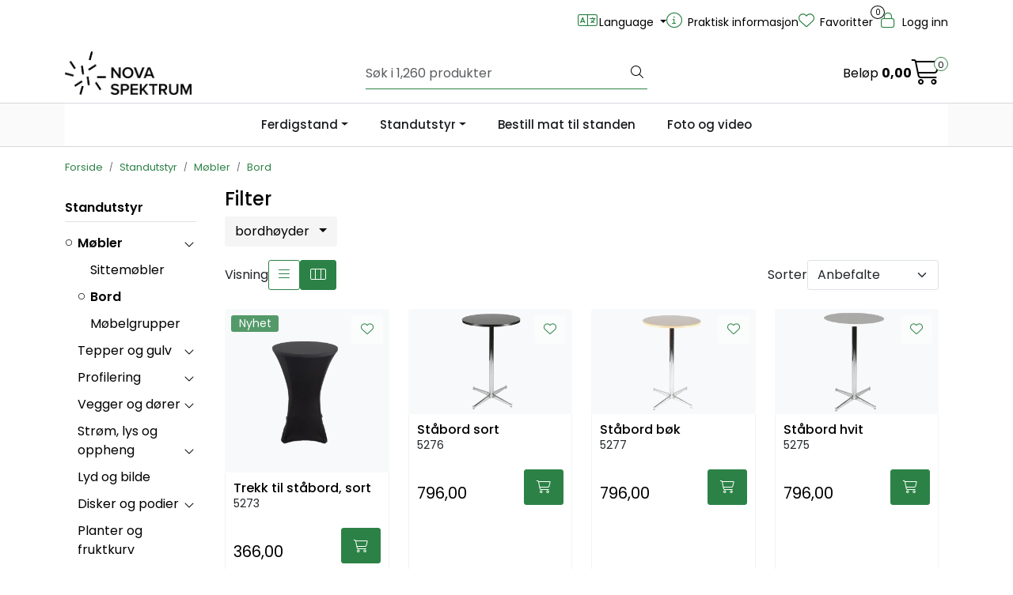

--- FILE ---
content_type: text/html; charset=UTF-8
request_url: https://www.exposhop.no/bord
body_size: 16385
content:
<!DOCTYPE html>
<html lang="nb" data-bs-theme="light">
<head>
             
<!-- START /modules/meta -->
<title>Bord</title>
<meta name="generator" content="Gurusoft Ecommerce">
<meta name="viewport" content="width=device-width, initial-scale=1.0">
<meta http-equiv="content-type" content="text/html; charset=UTF-8">
<meta http-equiv="X-UA-Compatible" content="IE=edge">

<meta name="description" content="Bord i alle størrelser og fasonger til bruk på ditt arrangement.">
<meta name="keywords" content="Bord, Salongbord">

<meta name="robots" content="index,follow">


<meta name="google" content="notranslate">

<meta property="og:site_name" content="SHOP.venyou">
<meta property="og:title" content="Bord">
<meta property="og:type" content="category">
<meta property="og:description" content="Bord i alle størrelser og fasonger til bruk på ditt arrangement.">
<meta property="og:image" content="https://res.cloudinary.com/venyou-no/image/upload/d_standard_placeholder.png,f_auto,q_auto/s_cp-10010_default_1">
<meta property="og:image:url" content="https://res.cloudinary.com/venyou-no/image/upload/d_standard_placeholder.png,f_auto,q_auto/s_cp-10010_default_1">
<meta property="og:image:secure_url" content="https://res.cloudinary.com/venyou-no/image/upload/d_standard_placeholder.png,f_auto,q_auto/s_cp-10010_default_1">

<!-- END /modules/meta -->

             
<!-- START /modules/includes-head -->

         
<!-- START /modules/components/favicon -->

<link rel="icon" type="image/png" href="https://res.cloudinary.com/venyou-no/image/upload/c_limit,d_standard_placeholder.png,f_auto,h_64,q_auto,w_64/g_logo_favicon_1.png">
<link rel="apple-touch-icon" href="https://res.cloudinary.com/venyou-no/image/upload/c_limit,d_standard_placeholder.png,f_auto,h_180,q_auto,w_180/g_logo_favicon_1.png">

<!-- END /modules/components/favicon -->

<link rel="alternate" hreflang="nb-NO" href="https://www.exposhop.no/no/nb/bord">
<link rel="alternate" hreflang="en-GB" href="https://www.exposhop.no/gb/en/bord">


             
<!-- START /modules/components/includes-head-cookie-information -->

    <script id="CookieConsent" type="text/javascript" src="https://policy.app.cookieinformation.com/uc.js" data-culture="NB" data-gcm-version="2.0"></script>
    <script>window.addEventListener('CookieInformationConsentGiven',function(event){if(CookieInformation.getConsentGivenFor('cookie_cat_marketing')){window.dataLayer=window.dataLayer||[];(function(w,d,s,l,i){w[l]=w[l]||[];w[l].push({'gtm.start':new Date().getTime(),event:'gtm.js'});var f=d.getElementsByTagName(s)[0],j=d.createElement(s),dl=l!='dataLayer'?'&l='+l:'';j.async=true;j.src='//www.googletagmanager.com/gtm.js?id='+i+dl;f.parentNode.insertBefore(j,f);})(window,document,'script','dataLayer','GTM-KL8429N5');}},false);</script>

<!-- END /modules/components/includes-head-cookie-information -->

<link href="/themes/stylesheet/fontawesome/css/A.fontawesome.min.css,qv=202506251004.pagespeed.cf.D8UCoWnw13.css" rel="stylesheet preload" as="style">
<link href="/themes/stylesheet/fontawesome/css/A.solid.min.css,qv=202506251004.pagespeed.cf.Cs5V7vkY69.css" rel="stylesheet preload" as="style">
<link href="/themes/stylesheet/fontawesome/css/A.light.min.css,qv=202506251004.pagespeed.cf.fTn3z4osB6.css" rel="stylesheet preload" as="style">
<link href="/themes/stylesheet/fontawesome/css/A.brands.min.css,qv=202506251004.pagespeed.cf.DwH4JASgjD.css" rel="stylesheet preload" as="style">
<link href="/themes/stylesheet/fontawesome/css/A.v5-font-face.min.css,qv=202506251004.pagespeed.cf.s8d3FpsWGt.css" rel="stylesheet preload" as="style">
<link href="/themes/stylesheet/owlCarousel,_owl.carousel.min.css,qv==202506251004+stylesheet.css.pagespeed.cc.8u3g-HEkFy.css" rel="stylesheet"/>





    <style>#productGalleryWrapper .owl-carousel .owl-stage-outer .owl-stage .owl-item .item a img{max-height:400px!important}</style>


<!-- END /modules/components/includes-head-cookie-information -->
             
<!-- START /modules/includes-head-custom -->


<!-- END /modules/includes-head-custom -->

    </head>
<body><noscript><meta HTTP-EQUIV="refresh" content="0;url='https://www.exposhop.no/bord?PageSpeed=noscript'" /><style><!--table,div,span,font,p{display:none} --></style><div style="display:block">Please click <a href="https://www.exposhop.no/bord?PageSpeed=noscript">here</a> if you are not redirected within a few seconds.</div></noscript>
             
<!-- START /modules/components/skip-to-main-content -->

<a id="skip-main" class="btn btn-primary visually-hidden-focusable" href="#columns">Skip to main content</a>

<!-- END /modules/components/skip-to-main-content -->

                 <noscript><iframe src="https://www.googletagmanager.com/ns.html?id=GTM-KL8429N5" height="0" width="0" style="display:none;visibility:hidden"></iframe></noscript>

    <main id="page">

        <!--[if lt IE 7]>
        <p class="chromeframe">You are using an <strong>outdated</strong> browser. Please <a href="http://browsehappy.com/">upgrade your browser</a> or <a href="http://www.google.com/chromeframe/?redirect=true">activate Google Chrome Frame</a> to improve your experience.</p>
        <![endif]-->

                             
<!-- START /modules/components/header-sales -->


<!-- END /modules/components/header-sales -->
        
                 
<!-- START /modules/components/scroll-to-top -->

<div class="scrollToTop">
    <div id="back-text">
        <span>Til toppen</span>
    </div>

    <i class="fa-light fa-angle-up" aria-hidden="true"></i>
</div>

<!-- END /modules/components/scroll-to-top -->
                 
<!-- START /modules/components/top-menu-admin -->

<div data-ajax_target="top-admin-menu" data-entity-type="productCategory" data-entity-id="10010" data-edit=""></div>

<!-- END /modules/components/top-menu-admin -->
                 
<!-- START /modules/components/announcement-bar -->


<!-- END /modules/components/announcement-bar -->
                 
<!-- START /modules/components/top-menu -->

<div class="d-none d-lg-block top-menu-row">
    <div class="container">
        <div class="row align-items-center">
            <div class="col-7 col-xl-6">
                <div class="top-menu-row__link-menu">
                             
<!-- START /modules/components/top-links -->


<!-- END /modules/components/top-links -->
                </div>
            </div>

            <div class="col-5 col-xl-6">
                <div class="top-menu-row__icon-menu">
                             
<!-- START /modules/components/locale-button-desktop -->

			<div class="locale-button-desktop language dropdown">
			<a class="dropdown-toggle" href="#" data-bs-toggle="dropdown" aria-expanded="false">
				<i class="fa-light fa-language" aria-hidden="true"></i>
				<span class="d-none d-xl-inline-block">Language</span>
			</a>

			<ul class="dropdown-menu" role="menu">
									<li role="menuitem" class="active">
						<a class="account" href="/no/nb/bord">
														<img src="/themes/flags/no.svg" class="country-flag" alt="Flag Norwegian Bokmål" width="18">
							Norsk						</a>
					</li>
									<li role="menuitem">
						<a class="account" href="/gb/en/bord">
														<img src="/themes/flags/gb.svg" class="country-flag" alt="Flag English" width="18">
							Engelsk						</a>
					</li>
							</ul>
		</div>
	
<!-- END /modules/components/locale-button-desktop -->
                             
<!-- START /modules/components/info-button-desktop -->

    <div class="info-button-desktop">
                <a href="productcategory?id=2">
            <i class="fa-light fa-circle-info" aria-hidden="true"></i>
            <span class="d-none d-xl-inline-block">Praktisk informasjon</span>
        </a>
    </div>

<!-- END /modules/components/info-button-desktop -->
                             
<!-- START /modules/components/favorite-button-desktop -->

    <div class="favorite-button-desktop">
        <span class="favorite-quantity" data-ajax_target="favorites-size">
                    </span>

        <a href="favorites" class="favorite-userbutton">
            <i class="fa-light fa-heart" aria-hidden="true"></i>
            <span class="d-none d-xl-inline-block">Favoritter</span>
        </a>
    </div>

<!-- END /modules/components/favorite-button-desktop -->
                             
<!-- START /modules/components/user-button-desktop -->

<div class="user-button-desktop">
			<a href="login">
			<i class="fa-light fa-lock" aria-hidden="true"></i>
			<span class="d-none d-xl-inline-block">Logg inn</span>
		</a>
	</div>

<!-- END /modules/components/user-button-desktop -->
                </div>
            </div>
        </div>
    </div>
</div>

<!-- END /modules/components/user-button-desktop -->

                 
<!-- START /modules/header -->

<header id="header" class="sticky-top">
    <div id="sticky-desktop" class="d-none d-lg-block">
                 
<!-- START /modules/components/header-desktop -->

<div id="topbar">
    <div class="desktop d-none d-lg-block">
        <div class="container">
            <div class="row align-items-center">
                <div class="col-lg-4 col-xl-4">
                             
<!-- START /modules/components/header-desktop-logo -->

<div id="logo-theme">
    <a class="d-flex" href="/"><img src="https://res.cloudinary.com/venyou-no/image/upload/d_standard_placeholder.png,f_auto,q_auto/g_logo_default_1" class="img-fluid" alt="SHOP.venyou" height="55" itemprop="logo"></a>
</div>

<!-- END /modules/components/header-desktop-logo -->
                </div>

                <div class="col-lg-5 col-xl-4">
                             
<!-- START /modules/components/header-desktop-search -->

<div class="search-bar" itemscope itemtype="http://schema.org/WebSite">
    <meta itemprop="url" content="https://www.exposhop.no">
    <form action="search" method="get" accept-charset="UTF-8" itemprop="potentialAction" itemscope itemtype="http://schema.org/SearchAction">
        <meta itemprop="target" content="https://www.exposhop.no/search?action=search&q={q}">
        <input type="hidden" name="action" value="search">

        <div class="input-group">
            <input type="text" name="q" placeholder="Søk i 1,260 produkter" class="suggest form-control" aria-label="Søk" required itemprop="query-input" autocomplete="off" data-action="incremental-search" data-content-target="incremental-search-desktop">
            <button class="btn button-search" type="submit" aria-label="Søk">
                <i class="fa-light fa-magnifying-glass" aria-hidden="true"></i>
                <i class="fa-light fa-spinner-third fa-spin" hidden aria-hidden="true"></i>
            </button>
        </div>
    </form>
    <div class="incremental-search-content desktop" data-content="incremental-search-desktop"></div>
</div>

<!-- END /modules/components/header-desktop-search -->
                </div>

                <div class="col-lg-3 col-xl-4">
                    <div class="basket-button-desktop">
                                 
<!-- START /modules/components/basket-button-desktop -->

<div class="large-cart">
    <div class="large-cart__price">
        Beløp
        <span class="large-cart__price-amount" data-ajax_target="basket-amount"></span>
    </div>
    <div class="large-cart__icon">
        <div class="large-cart__amount" data-ajax_target="basket-size"></div>
        <a href="basket" title="Gå til handlevogn">
            <i class="fa-light fa-cart-shopping" aria-hidden="true"></i>
        </a>
    </div>
</div>

<!-- END /modules/components/basket-button-desktop -->
                    </div>
                </div>
            </div>
        </div>
    </div>
</div>

<nav id="desktop_menu" class="navbar navbar-expand-lg">
             
<!-- START /modules/components/category-menu-desktop -->

<div class="container justify-content-center">
    <ul class="navbar-nav collapse navbar-collapse flex-wrap justify-content-center align-items-center">
                    <li class="nav-item  dropdown dropdown-xl-trigger deeper " data-category_id="10002">
                <a class="dropdown-toggle nav-link" href="messestands">Ferdigstand</a>

                                    <div class="dropdown-menu dropdown-xl-content">
                        <div class="container category-sub-menu">
                                                        
                                <div class="category-sub-menu-content">
                                    <a href="medinova-1" title="Stand Basic">Stand Basic</a>

                                                                    </div>
                            
                                <div class="category-sub-menu-content">
                                    <a href="bannerstand" title="Bannerstand">Bannerstand</a>

                                                                    </div>
                            
                                <div class="category-sub-menu-content">
                                    <a href="banner-vegg" title="Bannervegg">Bannervegg</a>

                                                                    </div>
                                                    </div>
                    </div>
                            </li>
                    <li class="nav-item  dropdown dropdown-xl-trigger deeper " data-category_id="10001">
                <a class="dropdown-toggle nav-link" href="standutstyr">Standutstyr</a>

                                    <div class="dropdown-menu dropdown-xl-content">
                        <div class="container category-sub-menu">
                                                        
                                <div class="category-sub-menu-content">
                                    <a href="mobler" title="Møbler">Møbler</a>

                                                                            <ul class="category-sub-sub-menu-content">
                                                                                                                                        <li>
                                                    <a href="stoler">Sittemøbler</a>
                                                </li>
                                                                                            <li>
                                                    <a href="bord">Bord</a>
                                                </li>
                                                                                            <li>
                                                    <a href="mobelgrupper">Møbelgrupper</a>
                                                </li>
                                                                                    </ul>
                                                                    </div>
                            
                                <div class="category-sub-menu-content">
                                    <a href="tepper-og-gulv" title="Tepper og gulv">Tepper og gulv</a>

                                                                            <ul class="category-sub-sub-menu-content">
                                                                                                                                        <li>
                                                    <a href="teppefliser">Teppefliser</a>
                                                </li>
                                                                                            <li>
                                                    <a href="engangstepper">Engangstepper</a>
                                                </li>
                                                                                            <li>
                                                    <a href="vinyl">Vinyl</a>
                                                </li>
                                                                                    </ul>
                                                                    </div>
                            
                                <div class="category-sub-menu-content">
                                    <a href="profilering" title="Profilering">Profilering</a>

                                                                            <ul class="category-sub-sub-menu-content">
                                                                                                                                        <li>
                                                    <a href="disk-og-frontbord-1">Disk og frontbord</a>
                                                </li>
                                                                                            <li>
                                                    <a href="profilering-av-vegger">Profilering av vegger</a>
                                                </li>
                                                                                    </ul>
                                                                    </div>
                            
                                <div class="category-sub-menu-content">
                                    <a href="vegger-og-dorer" title="Vegger og dører">Vegger og dører</a>

                                                                            <ul class="category-sub-sub-menu-content">
                                                                                                                                        <li>
                                                    <a href="systemvegger-og-plater">Systemvegger og plater</a>
                                                </li>
                                                                                            <li>
                                                    <a href="dorer-forheng-og-bakrom">Dører, forheng og bakrom</a>
                                                </li>
                                                                                            <li>
                                                    <a href="takdragere-og-frontplate">Takdragere og frontplate</a>
                                                </li>
                                                                                            <li>
                                                    <a href="hyller-og-heng">Hyller, heng og skap</a>
                                                </li>
                                                                                    </ul>
                                                                    </div>
                            
                                <div class="category-sub-menu-content">
                                    <a href="strom-lys-og-oppheng" title="Strøm, lys og oppheng">Strøm, lys og oppheng</a>

                                                                            <ul class="category-sub-sub-menu-content">
                                                                                                                                        <li>
                                                    <a href="strom">Strøm</a>
                                                </li>
                                                                                            <li>
                                                    <a href="lys-rigg-oppheng">Lys, rigg og oppheng</a>
                                                </li>
                                                                                            <li>
                                                    <a href="liftutleie">Liftutleie</a>
                                                </li>
                                                                                    </ul>
                                                                    </div>
                            
                                <div class="category-sub-menu-content">
                                    <a href="lyd-og-bilde" title="Lyd og bilde">Lyd og bilde</a>

                                                                    </div>
                            
                                <div class="category-sub-menu-content">
                                    <a href="disker-og-podier" title="Disker og podier">Disker og podier</a>

                                                                            <ul class="category-sub-sub-menu-content">
                                                                                                                                        <li>
                                                    <a href="disker">Disker</a>
                                                </li>
                                                                                            <li>
                                                    <a href="podier">Podier</a>
                                                </li>
                                                                                    </ul>
                                                                    </div>
                            
                                <div class="category-sub-menu-content">
                                    <a href="planter" title="Planter og fruktkurv">Planter og fruktkurv</a>

                                                                    </div>
                            
                                <div class="category-sub-menu-content">
                                    <a href="tilbehor" title="Tilbehør">Tilbehør</a>

                                                                    </div>
                            
                                <div class="category-sub-menu-content">
                                    <a href="andre-tjenester" title="Andre tjenester">Andre tjenester</a>

                                                                            <ul class="category-sub-sub-menu-content">
                                                                                                                                        <li>
                                                    <a href="it">IT</a>
                                                </li>
                                                                                            <li>
                                                    <a href="snekkertjenester">Snekkertjenester</a>
                                                </li>
                                                                                            <li>
                                                    <a href="messepersonell">Messepersonell</a>
                                                </li>
                                                                                            <li>
                                                    <a href="rorleggertjenester">Rørleggertjenester</a>
                                                </li>
                                                                                            <li>
                                                    <a href="tilleggstjenester">Tilleggstjenester</a>
                                                </li>
                                                                                            <li>
                                                    <a href="mote--konferanse">Møte & konferanse</a>
                                                </li>
                                                                                    </ul>
                                                                    </div>
                                                    </div>
                    </div>
                            </li>
                    <li class="nav-item  no-childeren " data-category_id="10077">
                <a class="dropdown-toggle nav-link" href="bestill-mat-til-stand-3">Bestill mat til standen</a>

                            </li>
                    <li class="nav-item  no-childeren " data-category_id="10117">
                <a class="dropdown-toggle nav-link" href="foto-og-video">Foto og video</a>

                            </li>
            </ul>
</div>

<!-- END /modules/components/category-menu-desktop -->
</nav>

<!-- END /modules/components/category-menu-desktop -->
    </div>

    <div id="sticky-mobile" class="d-lg-none">
                 
<!-- START /modules/components/header-mobile -->

<div class="navbar-header">
    <div class="navbar-row mobile-nav-logo-container">
        <div class="m-float-left">
            <button type="button" class="btn nav-button" onclick="gca.toggleOffCanvasMenu('left')">
                <span class="sr-only">Toggle navigation</span>
                <i class="fa-light fa-bars fa-lg" aria-hidden="true"></i>
            </button>

                            <div class="m-international">
                    <div class="international-wrapper">
                                 
<!-- START /modules/components/locale-button-desktop -->

			<div class="locale-button-desktop language dropdown">
			<a class="dropdown-toggle" href="#" data-bs-toggle="dropdown" aria-expanded="false">
				<i class="fa-light fa-language" aria-hidden="true"></i>
				<span class="d-none d-xl-inline-block">Language</span>
			</a>

			<ul class="dropdown-menu" role="menu">
									<li role="menuitem" class="active">
						<a class="account" href="/no/nb/bord">
														<img src="/themes/flags/no.svg" class="country-flag" alt="Flag Norwegian Bokmål" width="18">
							Norsk						</a>
					</li>
									<li role="menuitem">
						<a class="account" href="/gb/en/bord">
														<img src="/themes/flags/gb.svg" class="country-flag" alt="Flag English" width="18">
							Engelsk						</a>
					</li>
							</ul>
		</div>
	
<!-- END /modules/components/locale-button-desktop -->
                    </div>
                </div>
                    </div>

                 
<!-- START /modules/components/header-mobile-logo -->

<div class="m-logo">
    <a class="d-flex" href="/"><img src="https://res.cloudinary.com/venyou-no/image/upload/d_standard_placeholder.png,f_auto,q_auto/g_logo_default_1" class="img-fluid" alt="SHOP.venyou" height="50" itemprop="logo"></a>
</div>

<!-- END /modules/components/header-mobile-logo -->

        <div class="m-float-right">
            <div class="m-cart">
                         
<!-- START /modules/components/basket-button-mobile -->

<a href="basket" class="btn nav-button" title="Handlevogn">
    <span class="basket-quantity" data-ajax_target="basket-size">
            </span>
    <i class="fa-light fa-shopping-cart fa-lg nav-icon" aria-hidden="true"></i>
</a>

<!-- END /modules/components/basket-button-mobile -->
            </div>
            <div class="m-right-menu-toggle">
                         
<!-- START /modules/components/user-button-mobile -->

<button type="button" class="btn nav-button" onclick="gca.toggleOffCanvasMenu('right')">
    <span class="sr-only">Toggle navigation</span>
    <i class="fa-light fa-user-cog fa-lg" aria-hidden="true"></i>
</button>

<!-- END /modules/components/user-button-mobile -->
            </div>
        </div>
    </div>

    <div class="navbar-row mobile-search-container">
                 
<!-- START /modules/components/header-mobile-search -->

<div class="m-search">
    <form action="search" method="get" accept-charset="UTF-8">
        <input type="hidden" name="action" value="search">

        <div class="input-group">
            <input type="search" name="q" placeholder="Søk i 1,260 produkter" class="suggest form-control" aria-label="Søk" required autocomplete="off" data-action="incremental-search" data-content-target="incremental-search-mobile">
            <button class="btn nav-button button-search" type="submit" aria-label="Søk">
                <i class="fa-light fa-magnifying-glass" aria-hidden="true"></i>
                <i class="fa-light fa-spinner-third fa-spin" hidden aria-hidden="true"></i>
            </button>
        </div>
    </form>
    <div class="incremental-search-content mobile" data-content="incremental-search-mobile"></div>
</div>

<!-- END /modules/components/header-mobile-search -->
    </div>
</div>

<!-- END /modules/components/header-mobile-search -->

    </div>
</header>

<!-- END /modules/components/header-mobile-search -->

                 
<!-- START /modules/components/notification-header -->


<div id="sys-notification">
    <div id="notifications">
        
            </div>
</div>

<!-- END /modules/components/notification-header -->

        <section id="columns" class="default-columns">
            <!-- START productcategory.vm -->


    
                        
                        
        
                        
        
                             
<!-- START /modules/page -->


    
    
        
                
                        
        <div id="content" class="page page-template-10000">
                            <div class="container">
                    <div class="row">
                        <div class="col-12">
                            <div data-ajax_trigger="breadcrumbs" class="breadcrumbs">
                                                            </div>
                        </div>
                    </div>
                </div>
            
                                                <div class="container">
                    <div class="row">
                                 
<!-- START /modules/components/left-menu-product-categories -->


<aside class="col-lg-2 col-12 d-none d-lg-block">
    <div id="column-left" class="sidebar">
        <div class="box category highlights">
            <div class="box-heading">
                                <a href="standutstyr">Standutstyr</a>
            </div>

            <div class="box-content">
                <ul class="box-category">
                    
                                                 
                        
                            <li class="haschild">
                                <a href="mobler" class="active">Møbler</a>
                                <a class="boxcategory-collapse collapsed" data-bs-toggle="collapse" data-parent="#accordion" href="#sub-d-1" aria-label="collapse"><i class="fa-light fa-angle-up" aria-hidden="true"></i></a>
                                <ul id="sub-d-1" class="card-collapse collapse show" data-subcategory_id="10003">
                                    
                                                                                                                                                                    
                                        <li>
                                            <a class="sub-category-link " href="stoler">Sittemøbler</a>
                                        </li>
                                    
                                                                                                                                                                                                                
                                        <li>
                                            <a class="sub-category-link active" href="bord">Bord</a>
                                        </li>
                                    
                                                                                                                                                                    
                                        <li>
                                            <a class="sub-category-link " href="mobelgrupper">Møbelgrupper</a>
                                        </li>
                                                                    </ul>
                            </li>
                                            
                                                
                        
                            <li class="haschild">
                                <a href="tepper-og-gulv">Tepper og gulv</a>
                                <a class="boxcategory-collapse collapsed" data-bs-toggle="collapse" data-parent="#accordion" href="#sub-d-2" aria-label="collapse"><i class="fa-light fa-angle-up" aria-hidden="true"></i></a>
                                <ul id="sub-d-2" class="card-collapse collapse " data-subcategory_id="10004">
                                    
                                                                                
                                        <li>
                                            <a class="sub-category-link " href="teppefliser">Teppefliser</a>
                                        </li>
                                    
                                                                                
                                        <li>
                                            <a class="sub-category-link " href="engangstepper">Engangstepper</a>
                                        </li>
                                    
                                                                                
                                        <li>
                                            <a class="sub-category-link " href="vinyl">Vinyl</a>
                                        </li>
                                                                    </ul>
                            </li>
                                            
                                                
                        
                            <li class="haschild">
                                <a href="profilering">Profilering</a>
                                <a class="boxcategory-collapse collapsed" data-bs-toggle="collapse" data-parent="#accordion" href="#sub-d-3" aria-label="collapse"><i class="fa-light fa-angle-up" aria-hidden="true"></i></a>
                                <ul id="sub-d-3" class="card-collapse collapse " data-subcategory_id="10043">
                                    
                                                                                
                                        <li>
                                            <a class="sub-category-link " href="disk-og-frontbord-1">Disk og frontbord</a>
                                        </li>
                                    
                                                                                
                                        <li>
                                            <a class="sub-category-link " href="profilering-av-vegger">Profilering av vegger</a>
                                        </li>
                                                                    </ul>
                            </li>
                                            
                                                
                        
                            <li class="haschild">
                                <a href="vegger-og-dorer">Vegger og dører</a>
                                <a class="boxcategory-collapse collapsed" data-bs-toggle="collapse" data-parent="#accordion" href="#sub-d-4" aria-label="collapse"><i class="fa-light fa-angle-up" aria-hidden="true"></i></a>
                                <ul id="sub-d-4" class="card-collapse collapse " data-subcategory_id="10006">
                                    
                                                                                
                                        <li>
                                            <a class="sub-category-link " href="systemvegger-og-plater">Systemvegger og plater</a>
                                        </li>
                                    
                                                                                
                                        <li>
                                            <a class="sub-category-link " href="dorer-forheng-og-bakrom">Dører, forheng og bakrom</a>
                                        </li>
                                    
                                                                                
                                        <li>
                                            <a class="sub-category-link " href="takdragere-og-frontplate">Takdragere og frontplate</a>
                                        </li>
                                    
                                                                                
                                        <li>
                                            <a class="sub-category-link " href="hyller-og-heng">Hyller, heng og skap</a>
                                        </li>
                                                                    </ul>
                            </li>
                                            
                                                
                        
                            <li class="haschild">
                                <a href="strom-lys-og-oppheng">Strøm, lys og oppheng</a>
                                <a class="boxcategory-collapse collapsed" data-bs-toggle="collapse" data-parent="#accordion" href="#sub-d-5" aria-label="collapse"><i class="fa-light fa-angle-up" aria-hidden="true"></i></a>
                                <ul id="sub-d-5" class="card-collapse collapse " data-subcategory_id="10007">
                                    
                                                                                
                                        <li>
                                            <a class="sub-category-link " href="strom">Strøm</a>
                                        </li>
                                    
                                                                                
                                        <li>
                                            <a class="sub-category-link " href="lys-rigg-oppheng">Lys, rigg og oppheng</a>
                                        </li>
                                    
                                                                                
                                        <li>
                                            <a class="sub-category-link " href="liftutleie">Liftutleie</a>
                                        </li>
                                                                    </ul>
                            </li>
                                            
                                                
                                                    <li>
                                <a href="lyd-og-bilde">Lyd og bilde</a>
                            </li>
                                            
                                                
                        
                            <li class="haschild">
                                <a href="disker-og-podier">Disker og podier</a>
                                <a class="boxcategory-collapse collapsed" data-bs-toggle="collapse" data-parent="#accordion" href="#sub-d-7" aria-label="collapse"><i class="fa-light fa-angle-up" aria-hidden="true"></i></a>
                                <ul id="sub-d-7" class="card-collapse collapse " data-subcategory_id="10023">
                                    
                                                                                
                                        <li>
                                            <a class="sub-category-link " href="disker">Disker</a>
                                        </li>
                                    
                                                                                
                                        <li>
                                            <a class="sub-category-link " href="podier">Podier</a>
                                        </li>
                                                                    </ul>
                            </li>
                                            
                                                
                                                    <li>
                                <a href="planter">Planter og fruktkurv</a>
                            </li>
                                            
                                                
                                                    <li>
                                <a href="tilbehor">Tilbehør</a>
                            </li>
                                            
                                                
                        
                            <li class="haschild">
                                <a href="andre-tjenester">Andre tjenester</a>
                                <a class="boxcategory-collapse collapsed" data-bs-toggle="collapse" data-parent="#accordion" href="#sub-d-10" aria-label="collapse"><i class="fa-light fa-angle-up" aria-hidden="true"></i></a>
                                <ul id="sub-d-10" class="card-collapse collapse " data-subcategory_id="10029">
                                    
                                                                                
                                        <li>
                                            <a class="sub-category-link " href="it">IT</a>
                                        </li>
                                    
                                                                                
                                        <li>
                                            <a class="sub-category-link " href="snekkertjenester">Snekkertjenester</a>
                                        </li>
                                    
                                                                                
                                        <li>
                                            <a class="sub-category-link " href="messepersonell">Messepersonell</a>
                                        </li>
                                    
                                                                                
                                        <li>
                                            <a class="sub-category-link " href="rorleggertjenester">Rørleggertjenester</a>
                                        </li>
                                    
                                                                                
                                        <li>
                                            <a class="sub-category-link " href="tilleggstjenester">Tilleggstjenester</a>
                                        </li>
                                    
                                                                                
                                        <li>
                                            <a class="sub-category-link " href="mote--konferanse">Møte & konferanse</a>
                                        </li>
                                                                    </ul>
                            </li>
                                                            </ul>
            </div>
        </div>

        <div data-ajax_target="recent-products">
                    </div>
    </div>
</aside>

<!-- END /modules/components/left-menu-product-categories -->
                    <section class="col-lg-10 col-12">
                
                
                                        
                    <div class="container">
                        <div class="row " id="row_1">
                                                                                                                            <div class="col-xl-12 ">
                                    <div class="page-element page-element-banner1   ">
                                                     
<!-- START /modules/components/template-page-banner1 -->


<div class="no-margin-bottom" data-load="banner" data-context="1" data-has-container="true">
             
<!-- START /modules/banner -->

<div class="">
    </div>

<!-- END /modules/banner -->
</div>

<!-- END /modules/banner -->
                                    </div>
                                </div>
                                                    </div>
                    </div>
                
                                        
                    <div class="container">
                        <div class="row " id="row_2">
                                                                                                                            <div class="col-xl-12 ">
                                    <div class="page-element page-element-description   ">
                                                     
<!-- START /modules/components/template-page-description -->


<div class="description no-margin-bottom" style="--page-description-text-color:rgb(0, 0, 0);"></div>

<!-- END /modules/components/template-page-description -->
                                    </div>
                                </div>
                                                    </div>
                    </div>
                
                                        
                    <div class="container">
                        <div class="row " id="row_3">
                                                                                                                            <div class="col-xl-12 ">
                                    <div class="page-element page-element-products   ">
                                                     
<!-- START /modules/components/template-page-products -->





<div class="" data-list-target="products" data-elements-in-row="4" data-elements-in-row-mobile="2">
            <div class="search-facet-groups" data-target="search-facets">
                    </div>
    
            <div data-target="search-results">
                         
<!-- START /modules/product-list -->



    <div class="product-filter">
        <div class="display">
            <span>Visning</span>
            <button type="button" class="btn btn-outline-primary list " onclick="gca.display('list', '10010');" aria-label="list">
                <i class="fa-light fa-bars" aria-hidden="true"></i>
            </button>
            <button type="button" class="btn btn-outline-primary grid active" onclick="gca.display('grid', '10010');" aria-label="grid">
                <i class="fa-light fa-columns-3" aria-hidden="true"></i>
            </button>
        </div>

        <div class="sort">
                            <span>Sorter</span>
                <select class="form-select" onchange="location = this.value;" aria-label="Sorter" data-test="select-sort">
                                            <option value="/bord?sort=priority&dir=asc&size=12" selected="selected">Anbefalte</option>
                                            <option value="/bord?sort=price&dir=asc&size=12">Pris (lav > høy)</option>
                                            <option value="/bord?sort=price&dir=desc&size=12">Pris (høy > lav)</option>
                                    </select>
                    </div>
    </div>

<div class=" product-grid ">
    <div class="products-block" data-list-entity="products" data-product-list-type="category" data-test="wrapper-products">
        <div class="row">
                     
<!-- START /modules/components/product-list-items -->





    <div class="col-xl-3 col-lg-4 col-6 listItem" data-itag="11523_rbuep" data-test="wrapper-product">
        <div class="product-block" itemscope itemtype="http://schema.org/Product">
            <meta itemprop="name" content="Trekk til ståbord, sort">
            <meta itemprop="sku" content="5273">

            
                            <div class="image">
                             
<!-- START /modules/components/product-labels -->

    <span class="product-label-special num_1 new">Nyhet</span>

<!-- END /modules/components/product-labels -->

                    <a class="img" href="trekk-til-stabord-sort" itemprop="url" data-link-item-type="product" data-link-item-is-campaign="false" data-link-item-is-new="true">
                        
    <picture class="d-flex mw-100">
        <source media="(max-width: 420px)" srcset="https://res.cloudinary.com/venyou-no/image/upload/c_limit,d_standard_placeholder.png,f_auto,h_200,q_auto,w_200/v1750316519/p_5273_default_1">
        <img src="https://res.cloudinary.com/venyou-no/image/upload/c_limit,d_standard_placeholder.png,f_auto,h_350,q_auto,w_350/v1750316519/p_5273_default_1" alt="Trekk til ståbord, sort" class="img-fluid img-thumbnail w-100" itemprop="image" width="350" height="350" decoding="async">
    </picture>
                    </a>
                </div>
                        <div class="product-meta ">
                <div class="warp-info">
                    <span class="name" data-test="product-name">
                        <a href="trekk-til-stabord-sort" data-link-item-type="product" data-link-item-is-campaign="false" data-link-item-is-new="true">Trekk til ståbord, sort</a>
                        <small class="custom-grid-sku">5273</small>
                    </span>

                                            <p class="description" itemprop="description">
                            Praktisk overtrekk i stretchkvalitet til barbord med rund plate. Trekkes raskt og enkelt over bordet som gir en elegant stil som passer til fest, konferanse eller messer. Trekket kan du ta med deg hjem etter ferdig arrangementet.
                        </p>
                    
                    <div class="product-content-action-container">
                        <div class="product-list-content-container">
                            <div itemprop="sku" class="list-sku">
                                5273<br>
                            </div>

                            <div class="list-availability">
                                <div class="availability">
                                                                    </div>
                            </div>

                                                            <div class="price-flex">
                                    <div class="price" itemprop="offers" itemscope itemtype="http://schema.org/AggregateOffer">
                                                                                    <div data-price-trigger="list" data-price-id="11523">
                                                <span class="price-old" data-type="old"></span>
                                                                                                <span class="price-new" data-type="current"></span>
                                                <span class="price-discount" data-type="discount"></span>
                                                <meta data-type="currency" itemprop="priceCurrency" content="">
                                            </div>
                                                                            </div>
                                </div>
                                                    </div>

                                                    <div class="product-action">
                                <div class="input-amout">
                                                                                     
<!-- START /modules/components/product-actions-qty -->

    <div class="product-detail">
        <div class="input-group inline-borderless">
            <button type="button" class="btn btn-outline-light text-dark decreaseQty">-</button>
            <input type="text" class="form-control text-center btn-outline-light text-dark" value="1" aria-label="Antall" data-qty-id="11523" data-qty-multiple="1.0" data-qty-step="1.0">
            <button type="button" class="btn btn-outline-light text-dark  increaseQty ">+</button>
        </div>
    </div>

<!-- END /modules/components/product-actions-qty -->
                                                                    </div>

                                                                                                            <div class="add-to-basket-in-list" data-addtobasket-trigger="list" data-addtobasket-id="11523"></div>
                                                                                                </div>
                                            </div>

                                            <div class="wishlist-compare">
                            <button type="button" class="btn btn-light wishlist" title="Legg til favoritter" onclick="gca.toggleFavorites(11523);" data-favorite-id="11523" data-favorite-state="false" data-favorite-type="list" data-title-add="Legg til favoritter" data-title-remove="Fjern fra favoritter">
                                <i class="fa-light fa-heart" aria-hidden="true"></i>
                                <i class="fa-solid fa-heart" aria-hidden="true"></i>
                                <span>Legg til favoritter</span>
                            </button>
                        </div>
                                    </div>
            </div>
        </div>
    </div>
    <div class="col-xl-3 col-lg-4 col-6 listItem" data-itag="10163_bu0lt" data-test="wrapper-product">
        <div class="product-block" itemscope itemtype="http://schema.org/Product">
            <meta itemprop="name" content="Ståbord sort ">
            <meta itemprop="sku" content="5276">

            
                            <div class="image">
                             
<!-- START /modules/components/product-labels -->


<!-- END /modules/components/product-labels -->

                    <a class="img" href="st-bord-sort-plate-" itemprop="url" data-link-item-type="product" data-link-item-is-campaign="false" data-link-item-is-new="false">
                        
    <picture class="d-flex mw-100">
        <source media="(max-width: 420px)" srcset="https://res.cloudinary.com/venyou-no/image/upload/c_limit,d_standard_placeholder.png,f_auto,h_200,q_auto,w_200/v1542279928/p_5276_default_1">
        <img src="https://res.cloudinary.com/venyou-no/image/upload/c_limit,d_standard_placeholder.png,f_auto,h_350,q_auto,w_350/v1542279928/p_5276_default_1" alt="Ståbord sort " class="img-fluid img-thumbnail w-100" itemprop="image" width="350" height="350" decoding="async">
    </picture>
                    </a>
                </div>
                        <div class="product-meta ">
                <div class="warp-info">
                    <span class="name" data-test="product-name">
                        <a href="st-bord-sort-plate-" data-link-item-type="product" data-link-item-is-campaign="false" data-link-item-is-new="false">Ståbord sort </a>
                        <small class="custom-grid-sku">5276</small>
                    </span>

                                            <p class="description" itemprop="description">
                            Elegant ståbord med sort bordflate.
                        </p>
                    
                    <div class="product-content-action-container">
                        <div class="product-list-content-container">
                            <div itemprop="sku" class="list-sku">
                                5276<br>
                            </div>

                            <div class="list-availability">
                                <div class="availability">
                                                                    </div>
                            </div>

                                                            <div class="price-flex">
                                    <div class="price" itemprop="offers" itemscope itemtype="http://schema.org/AggregateOffer">
                                                                                    <div data-price-trigger="list" data-price-id="10163">
                                                <span class="price-old" data-type="old"></span>
                                                                                                <span class="price-new" data-type="current"></span>
                                                <span class="price-discount" data-type="discount"></span>
                                                <meta data-type="currency" itemprop="priceCurrency" content="">
                                            </div>
                                                                            </div>
                                </div>
                                                    </div>

                                                    <div class="product-action">
                                <div class="input-amout">
                                                                                     
<!-- START /modules/components/product-actions-qty -->

    <div class="product-detail">
        <div class="input-group inline-borderless">
            <button type="button" class="btn btn-outline-light text-dark decreaseQty">-</button>
            <input type="text" class="form-control text-center btn-outline-light text-dark" value="1" aria-label="Antall" data-qty-id="10163" data-qty-multiple="1.0" data-qty-step="1.0">
            <button type="button" class="btn btn-outline-light text-dark  increaseQty ">+</button>
        </div>
    </div>

<!-- END /modules/components/product-actions-qty -->
                                                                    </div>

                                                                                                            <div class="add-to-basket-in-list" data-addtobasket-trigger="list" data-addtobasket-id="10163"></div>
                                                                                                </div>
                                            </div>

                                            <div class="wishlist-compare">
                            <button type="button" class="btn btn-light wishlist" title="Legg til favoritter" onclick="gca.toggleFavorites(10163);" data-favorite-id="10163" data-favorite-state="false" data-favorite-type="list" data-title-add="Legg til favoritter" data-title-remove="Fjern fra favoritter">
                                <i class="fa-light fa-heart" aria-hidden="true"></i>
                                <i class="fa-solid fa-heart" aria-hidden="true"></i>
                                <span>Legg til favoritter</span>
                            </button>
                        </div>
                                    </div>
            </div>
        </div>
    </div>
    <div class="col-xl-3 col-lg-4 col-6 listItem" data-itag="10164_m22ob" data-test="wrapper-product">
        <div class="product-block" itemscope itemtype="http://schema.org/Product">
            <meta itemprop="name" content="Ståbord bøk">
            <meta itemprop="sku" content="5277">

            
                            <div class="image">
                             
<!-- START /modules/components/product-labels -->


<!-- END /modules/components/product-labels -->

                    <a class="img" href="st-bord-b-k-h-111cm-70cm" itemprop="url" data-link-item-type="product" data-link-item-is-campaign="false" data-link-item-is-new="false">
                        
    <picture class="d-flex mw-100">
        <source media="(max-width: 420px)" srcset="https://res.cloudinary.com/venyou-no/image/upload/c_limit,d_standard_placeholder.png,f_auto,h_200,q_auto,w_200/v1542279929/p_5277_default_1">
        <img src="https://res.cloudinary.com/venyou-no/image/upload/c_limit,d_standard_placeholder.png,f_auto,h_350,q_auto,w_350/v1542279929/p_5277_default_1" alt="Ståbord bøk" class="img-fluid img-thumbnail w-100" itemprop="image" width="350" height="350" decoding="async">
    </picture>
                    </a>
                </div>
                        <div class="product-meta ">
                <div class="warp-info">
                    <span class="name" data-test="product-name">
                        <a href="st-bord-b-k-h-111cm-70cm" data-link-item-type="product" data-link-item-is-campaign="false" data-link-item-is-new="false">Ståbord bøk</a>
                        <small class="custom-grid-sku">5277</small>
                    </span>

                                            <p class="description" itemprop="description">
                            Praktisk ståbord med bøk topp.
                        </p>
                    
                    <div class="product-content-action-container">
                        <div class="product-list-content-container">
                            <div itemprop="sku" class="list-sku">
                                5277<br>
                            </div>

                            <div class="list-availability">
                                <div class="availability">
                                                                    </div>
                            </div>

                                                            <div class="price-flex">
                                    <div class="price" itemprop="offers" itemscope itemtype="http://schema.org/AggregateOffer">
                                                                                    <div data-price-trigger="list" data-price-id="10164">
                                                <span class="price-old" data-type="old"></span>
                                                                                                <span class="price-new" data-type="current"></span>
                                                <span class="price-discount" data-type="discount"></span>
                                                <meta data-type="currency" itemprop="priceCurrency" content="">
                                            </div>
                                                                            </div>
                                </div>
                                                    </div>

                                                    <div class="product-action">
                                <div class="input-amout">
                                                                                     
<!-- START /modules/components/product-actions-qty -->

    <div class="product-detail">
        <div class="input-group inline-borderless">
            <button type="button" class="btn btn-outline-light text-dark decreaseQty">-</button>
            <input type="text" class="form-control text-center btn-outline-light text-dark" value="1" aria-label="Antall" data-qty-id="10164" data-qty-multiple="1.0" data-qty-step="1.0">
            <button type="button" class="btn btn-outline-light text-dark  increaseQty ">+</button>
        </div>
    </div>

<!-- END /modules/components/product-actions-qty -->
                                                                    </div>

                                                                                                            <div class="add-to-basket-in-list" data-addtobasket-trigger="list" data-addtobasket-id="10164"></div>
                                                                                                </div>
                                            </div>

                                            <div class="wishlist-compare">
                            <button type="button" class="btn btn-light wishlist" title="Legg til favoritter" onclick="gca.toggleFavorites(10164);" data-favorite-id="10164" data-favorite-state="false" data-favorite-type="list" data-title-add="Legg til favoritter" data-title-remove="Fjern fra favoritter">
                                <i class="fa-light fa-heart" aria-hidden="true"></i>
                                <i class="fa-solid fa-heart" aria-hidden="true"></i>
                                <span>Legg til favoritter</span>
                            </button>
                        </div>
                                    </div>
            </div>
        </div>
    </div>
    <div class="col-xl-3 col-lg-4 col-6 listItem" data-itag="10006_gbn3q" data-test="wrapper-product">
        <div class="product-block" itemscope itemtype="http://schema.org/Product">
            <meta itemprop="name" content="Ståbord hvit ">
            <meta itemprop="sku" content="5275">

            
                            <div class="image">
                             
<!-- START /modules/components/product-labels -->


<!-- END /modules/components/product-labels -->

                    <a class="img" href="st-bord-hvit" itemprop="url" data-link-item-type="product" data-link-item-is-campaign="false" data-link-item-is-new="false">
                        
    <picture class="d-flex mw-100">
        <source media="(max-width: 420px)" srcset="https://res.cloudinary.com/venyou-no/image/upload/c_limit,d_standard_placeholder.png,f_auto,h_200,q_auto,w_200/v1542279926/p_5275_default_1">
        <img src="https://res.cloudinary.com/venyou-no/image/upload/c_limit,d_standard_placeholder.png,f_auto,h_350,q_auto,w_350/v1542279926/p_5275_default_1" alt="Ståbord hvit " class="img-fluid img-thumbnail w-100" itemprop="image" width="350" height="350" decoding="async">
    </picture>
                    </a>
                </div>
                        <div class="product-meta ">
                <div class="warp-info">
                    <span class="name" data-test="product-name">
                        <a href="st-bord-hvit" data-link-item-type="product" data-link-item-is-campaign="false" data-link-item-is-new="false">Ståbord hvit </a>
                        <small class="custom-grid-sku">5275</small>
                    </span>

                                            <p class="description" itemprop="description">
                            Ståbord som innlater til god kontakt med kunden.
                        </p>
                    
                    <div class="product-content-action-container">
                        <div class="product-list-content-container">
                            <div itemprop="sku" class="list-sku">
                                5275<br>
                            </div>

                            <div class="list-availability">
                                <div class="availability">
                                                                    </div>
                            </div>

                                                            <div class="price-flex">
                                    <div class="price" itemprop="offers" itemscope itemtype="http://schema.org/AggregateOffer">
                                                                                    <div data-price-trigger="list" data-price-id="10006">
                                                <span class="price-old" data-type="old"></span>
                                                                                                <span class="price-new" data-type="current"></span>
                                                <span class="price-discount" data-type="discount"></span>
                                                <meta data-type="currency" itemprop="priceCurrency" content="">
                                            </div>
                                                                            </div>
                                </div>
                                                    </div>

                                                    <div class="product-action">
                                <div class="input-amout">
                                                                                     
<!-- START /modules/components/product-actions-qty -->

    <div class="product-detail">
        <div class="input-group inline-borderless">
            <button type="button" class="btn btn-outline-light text-dark decreaseQty">-</button>
            <input type="text" class="form-control text-center btn-outline-light text-dark" value="1" aria-label="Antall" data-qty-id="10006" data-qty-multiple="1.0" data-qty-step="1.0">
            <button type="button" class="btn btn-outline-light text-dark  increaseQty ">+</button>
        </div>
    </div>

<!-- END /modules/components/product-actions-qty -->
                                                                    </div>

                                                                                                            <div class="add-to-basket-in-list" data-addtobasket-trigger="list" data-addtobasket-id="10006"></div>
                                                                                                </div>
                                            </div>

                                            <div class="wishlist-compare">
                            <button type="button" class="btn btn-light wishlist" title="Legg til favoritter" onclick="gca.toggleFavorites(10006);" data-favorite-id="10006" data-favorite-state="false" data-favorite-type="list" data-title-add="Legg til favoritter" data-title-remove="Fjern fra favoritter">
                                <i class="fa-light fa-heart" aria-hidden="true"></i>
                                <i class="fa-solid fa-heart" aria-hidden="true"></i>
                                <span>Legg til favoritter</span>
                            </button>
                        </div>
                                    </div>
            </div>
        </div>
    </div>
    <div class="col-xl-3 col-lg-4 col-6 listItem" data-itag="10162_zgrd4" data-test="wrapper-product">
        <div class="product-block" itemscope itemtype="http://schema.org/Product">
            <meta itemprop="name" content="Ståbord rødt">
            <meta itemprop="sku" content="5274">

            
                            <div class="image">
                             
<!-- START /modules/components/product-labels -->


<!-- END /modules/components/product-labels -->

                    <a class="img" href="st-bord-rod" itemprop="url" data-link-item-type="product" data-link-item-is-campaign="false" data-link-item-is-new="false">
                        
    <picture class="d-flex mw-100">
        <source media="(max-width: 420px)" srcset="https://res.cloudinary.com/venyou-no/image/upload/c_limit,d_standard_placeholder.png,f_auto,h_200,q_auto,w_200/v1542279925/p_5274_default_1">
        <img src="https://res.cloudinary.com/venyou-no/image/upload/c_limit,d_standard_placeholder.png,f_auto,h_350,q_auto,w_350/v1542279925/p_5274_default_1" alt="Ståbord rødt" class="img-fluid img-thumbnail w-100" itemprop="image" width="350" height="350" decoding="async">
    </picture>
                    </a>
                </div>
                        <div class="product-meta ">
                <div class="warp-info">
                    <span class="name" data-test="product-name">
                        <a href="st-bord-rod" data-link-item-type="product" data-link-item-is-campaign="false" data-link-item-is-new="false">Ståbord rødt</a>
                        <small class="custom-grid-sku">5274</small>
                    </span>

                                            <p class="description" itemprop="description">
                            Ståbord med rød bordoverflate og stativ i krom.
                        </p>
                    
                    <div class="product-content-action-container">
                        <div class="product-list-content-container">
                            <div itemprop="sku" class="list-sku">
                                5274<br>
                            </div>

                            <div class="list-availability">
                                <div class="availability">
                                                                    </div>
                            </div>

                                                            <div class="price-flex">
                                    <div class="price" itemprop="offers" itemscope itemtype="http://schema.org/AggregateOffer">
                                                                                    <div data-price-trigger="list" data-price-id="10162">
                                                <span class="price-old" data-type="old"></span>
                                                                                                <span class="price-new" data-type="current"></span>
                                                <span class="price-discount" data-type="discount"></span>
                                                <meta data-type="currency" itemprop="priceCurrency" content="">
                                            </div>
                                                                            </div>
                                </div>
                                                    </div>

                                                    <div class="product-action">
                                <div class="input-amout">
                                                                                     
<!-- START /modules/components/product-actions-qty -->

    <div class="product-detail">
        <div class="input-group inline-borderless">
            <button type="button" class="btn btn-outline-light text-dark decreaseQty">-</button>
            <input type="text" class="form-control text-center btn-outline-light text-dark" value="1" aria-label="Antall" data-qty-id="10162" data-qty-multiple="1.0" data-qty-step="1.0">
            <button type="button" class="btn btn-outline-light text-dark  increaseQty ">+</button>
        </div>
    </div>

<!-- END /modules/components/product-actions-qty -->
                                                                    </div>

                                                                                                            <div class="add-to-basket-in-list" data-addtobasket-trigger="list" data-addtobasket-id="10162"></div>
                                                                                                </div>
                                            </div>

                                            <div class="wishlist-compare">
                            <button type="button" class="btn btn-light wishlist" title="Legg til favoritter" onclick="gca.toggleFavorites(10162);" data-favorite-id="10162" data-favorite-state="false" data-favorite-type="list" data-title-add="Legg til favoritter" data-title-remove="Fjern fra favoritter">
                                <i class="fa-light fa-heart" aria-hidden="true"></i>
                                <i class="fa-solid fa-heart" aria-hidden="true"></i>
                                <span>Legg til favoritter</span>
                            </button>
                        </div>
                                    </div>
            </div>
        </div>
    </div>
    <div class="col-xl-3 col-lg-4 col-6 listItem" data-itag="10168_jaarn" data-test="wrapper-product">
        <div class="product-block" itemscope itemtype="http://schema.org/Product">
            <meta itemprop="name" content="Ståbord, sort. 70x70cm, h:111 cm">
            <meta itemprop="sku" content="5296">

            
                            <div class="image">
                             
<!-- START /modules/components/product-labels -->


<!-- END /modules/components/product-labels -->

                    <a class="img" href="st-bord-sort-70x70cm-h-111-cm" itemprop="url" data-link-item-type="product" data-link-item-is-campaign="false" data-link-item-is-new="false">
                        
    <picture class="d-flex mw-100">
        <source media="(max-width: 420px)" srcset="https://res.cloudinary.com/venyou-no/image/upload/c_limit,d_standard_placeholder.png,f_auto,h_200,q_auto,w_200/v1542279932/p_5296_default_1">
        <img src="https://res.cloudinary.com/venyou-no/image/upload/c_limit,d_standard_placeholder.png,f_auto,h_350,q_auto,w_350/v1542279932/p_5296_default_1" alt="Ståbord, sort. 70x70cm, h:111 cm" class="img-fluid img-thumbnail w-100" itemprop="image" width="350" height="350" decoding="async">
    </picture>
                    </a>
                </div>
                        <div class="product-meta ">
                <div class="warp-info">
                    <span class="name" data-test="product-name">
                        <a href="st-bord-sort-70x70cm-h-111-cm" data-link-item-type="product" data-link-item-is-campaign="false" data-link-item-is-new="false">Ståbord, sort. 70x70cm, h:111 cm</a>
                        <small class="custom-grid-sku">5296</small>
                    </span>

                                            <p class="description" itemprop="description">
                            Ståbord med firkantet bordflate i sort og understell i krom.
                        </p>
                    
                    <div class="product-content-action-container">
                        <div class="product-list-content-container">
                            <div itemprop="sku" class="list-sku">
                                5296<br>
                            </div>

                            <div class="list-availability">
                                <div class="availability">
                                                                    </div>
                            </div>

                                                            <div class="price-flex">
                                    <div class="price" itemprop="offers" itemscope itemtype="http://schema.org/AggregateOffer">
                                                                                    <div data-price-trigger="list" data-price-id="10168">
                                                <span class="price-old" data-type="old"></span>
                                                                                                <span class="price-new" data-type="current"></span>
                                                <span class="price-discount" data-type="discount"></span>
                                                <meta data-type="currency" itemprop="priceCurrency" content="">
                                            </div>
                                                                            </div>
                                </div>
                                                    </div>

                                                    <div class="product-action">
                                <div class="input-amout">
                                                                                     
<!-- START /modules/components/product-actions-qty -->

    <div class="product-detail">
        <div class="input-group inline-borderless">
            <button type="button" class="btn btn-outline-light text-dark decreaseQty">-</button>
            <input type="text" class="form-control text-center btn-outline-light text-dark" value="1" aria-label="Antall" data-qty-id="10168" data-qty-multiple="1.0" data-qty-step="1.0">
            <button type="button" class="btn btn-outline-light text-dark  increaseQty ">+</button>
        </div>
    </div>

<!-- END /modules/components/product-actions-qty -->
                                                                    </div>

                                                                                                            <div class="add-to-basket-in-list" data-addtobasket-trigger="list" data-addtobasket-id="10168"></div>
                                                                                                </div>
                                            </div>

                                            <div class="wishlist-compare">
                            <button type="button" class="btn btn-light wishlist" title="Legg til favoritter" onclick="gca.toggleFavorites(10168);" data-favorite-id="10168" data-favorite-state="false" data-favorite-type="list" data-title-add="Legg til favoritter" data-title-remove="Fjern fra favoritter">
                                <i class="fa-light fa-heart" aria-hidden="true"></i>
                                <i class="fa-solid fa-heart" aria-hidden="true"></i>
                                <span>Legg til favoritter</span>
                            </button>
                        </div>
                                    </div>
            </div>
        </div>
    </div>
    <div class="col-xl-3 col-lg-4 col-6 listItem" data-itag="10166_l5kw2" data-test="wrapper-product">
        <div class="product-block" itemscope itemtype="http://schema.org/Product">
            <meta itemprop="name" content="Ståbord, rød, 70x70cm, h: 111cm">
            <meta itemprop="sku" content="5294">

            
                            <div class="image">
                             
<!-- START /modules/components/product-labels -->


<!-- END /modules/components/product-labels -->

                    <a class="img" href="st-bord-r-d-70x70cm-h-111cm" itemprop="url" data-link-item-type="product" data-link-item-is-campaign="false" data-link-item-is-new="false">
                        
    <picture class="d-flex mw-100">
        <source media="(max-width: 420px)" srcset="https://res.cloudinary.com/venyou-no/image/upload/c_limit,d_standard_placeholder.png,f_auto,h_200,q_auto,w_200/v1542279930/p_5294_default_1">
        <img src="https://res.cloudinary.com/venyou-no/image/upload/c_limit,d_standard_placeholder.png,f_auto,h_350,q_auto,w_350/v1542279930/p_5294_default_1" alt="Ståbord, rød, 70x70cm, h: 111cm" class="img-fluid img-thumbnail w-100" itemprop="image" width="350" height="350" decoding="async">
    </picture>
                    </a>
                </div>
                        <div class="product-meta ">
                <div class="warp-info">
                    <span class="name" data-test="product-name">
                        <a href="st-bord-r-d-70x70cm-h-111cm" data-link-item-type="product" data-link-item-is-campaign="false" data-link-item-is-new="false">Ståbord, rød, 70x70cm, h: 111cm</a>
                        <small class="custom-grid-sku">5294</small>
                    </span>

                                            <p class="description" itemprop="description">
                            Godt ståbord med firkantet bordflate i rødt og understell i krom.
                        </p>
                    
                    <div class="product-content-action-container">
                        <div class="product-list-content-container">
                            <div itemprop="sku" class="list-sku">
                                5294<br>
                            </div>

                            <div class="list-availability">
                                <div class="availability">
                                                                    </div>
                            </div>

                                                            <div class="price-flex">
                                    <div class="price" itemprop="offers" itemscope itemtype="http://schema.org/AggregateOffer">
                                                                                    <div data-price-trigger="list" data-price-id="10166">
                                                <span class="price-old" data-type="old"></span>
                                                                                                <span class="price-new" data-type="current"></span>
                                                <span class="price-discount" data-type="discount"></span>
                                                <meta data-type="currency" itemprop="priceCurrency" content="">
                                            </div>
                                                                            </div>
                                </div>
                                                    </div>

                                                    <div class="product-action">
                                <div class="input-amout">
                                                                                     
<!-- START /modules/components/product-actions-qty -->

    <div class="product-detail">
        <div class="input-group inline-borderless">
            <button type="button" class="btn btn-outline-light text-dark decreaseQty">-</button>
            <input type="text" class="form-control text-center btn-outline-light text-dark" value="1" aria-label="Antall" data-qty-id="10166" data-qty-multiple="1.0" data-qty-step="1.0">
            <button type="button" class="btn btn-outline-light text-dark  increaseQty ">+</button>
        </div>
    </div>

<!-- END /modules/components/product-actions-qty -->
                                                                    </div>

                                                                                                            <div class="add-to-basket-in-list" data-addtobasket-trigger="list" data-addtobasket-id="10166"></div>
                                                                                                </div>
                                            </div>

                                            <div class="wishlist-compare">
                            <button type="button" class="btn btn-light wishlist" title="Legg til favoritter" onclick="gca.toggleFavorites(10166);" data-favorite-id="10166" data-favorite-state="false" data-favorite-type="list" data-title-add="Legg til favoritter" data-title-remove="Fjern fra favoritter">
                                <i class="fa-light fa-heart" aria-hidden="true"></i>
                                <i class="fa-solid fa-heart" aria-hidden="true"></i>
                                <span>Legg til favoritter</span>
                            </button>
                        </div>
                                    </div>
            </div>
        </div>
    </div>
    <div class="col-xl-3 col-lg-4 col-6 listItem" data-itag="10167_hk6af" data-test="wrapper-product">
        <div class="product-block" itemscope itemtype="http://schema.org/Product">
            <meta itemprop="name" content="Ståbord,hvit, 70x70cm h:111cm">
            <meta itemprop="sku" content="5295">

            
                            <div class="image">
                             
<!-- START /modules/components/product-labels -->


<!-- END /modules/components/product-labels -->

                    <a class="img" href="st-bord-hvit-70x70cm-h-111cm" itemprop="url" data-link-item-type="product" data-link-item-is-campaign="false" data-link-item-is-new="false">
                        
    <picture class="d-flex mw-100">
        <source media="(max-width: 420px)" srcset="https://res.cloudinary.com/venyou-no/image/upload/c_limit,d_standard_placeholder.png,f_auto,h_200,q_auto,w_200/v1542279931/p_5295_default_1">
        <img src="https://res.cloudinary.com/venyou-no/image/upload/c_limit,d_standard_placeholder.png,f_auto,h_350,q_auto,w_350/v1542279931/p_5295_default_1" alt="Ståbord,hvit, 70x70cm h:111cm" class="img-fluid img-thumbnail w-100" itemprop="image" width="350" height="350" decoding="async">
    </picture>
                    </a>
                </div>
                        <div class="product-meta ">
                <div class="warp-info">
                    <span class="name" data-test="product-name">
                        <a href="st-bord-hvit-70x70cm-h-111cm" data-link-item-type="product" data-link-item-is-campaign="false" data-link-item-is-new="false">Ståbord,hvit, 70x70cm h:111cm</a>
                        <small class="custom-grid-sku">5295</small>
                    </span>

                                            <p class="description" itemprop="description">
                            Ståbord med firkantet bordflate i hvitt og understell i krom.
                        </p>
                    
                    <div class="product-content-action-container">
                        <div class="product-list-content-container">
                            <div itemprop="sku" class="list-sku">
                                5295<br>
                            </div>

                            <div class="list-availability">
                                <div class="availability">
                                                                    </div>
                            </div>

                                                            <div class="price-flex">
                                    <div class="price" itemprop="offers" itemscope itemtype="http://schema.org/AggregateOffer">
                                                                                    <div data-price-trigger="list" data-price-id="10167">
                                                <span class="price-old" data-type="old"></span>
                                                                                                <span class="price-new" data-type="current"></span>
                                                <span class="price-discount" data-type="discount"></span>
                                                <meta data-type="currency" itemprop="priceCurrency" content="">
                                            </div>
                                                                            </div>
                                </div>
                                                    </div>

                                                    <div class="product-action">
                                <div class="input-amout">
                                                                                     
<!-- START /modules/components/product-actions-qty -->

    <div class="product-detail">
        <div class="input-group inline-borderless">
            <button type="button" class="btn btn-outline-light text-dark decreaseQty">-</button>
            <input type="text" class="form-control text-center btn-outline-light text-dark" value="1" aria-label="Antall" data-qty-id="10167" data-qty-multiple="1.0" data-qty-step="1.0">
            <button type="button" class="btn btn-outline-light text-dark  increaseQty ">+</button>
        </div>
    </div>

<!-- END /modules/components/product-actions-qty -->
                                                                    </div>

                                                                                                            <div class="add-to-basket-in-list" data-addtobasket-trigger="list" data-addtobasket-id="10167"></div>
                                                                                                </div>
                                            </div>

                                            <div class="wishlist-compare">
                            <button type="button" class="btn btn-light wishlist" title="Legg til favoritter" onclick="gca.toggleFavorites(10167);" data-favorite-id="10167" data-favorite-state="false" data-favorite-type="list" data-title-add="Legg til favoritter" data-title-remove="Fjern fra favoritter">
                                <i class="fa-light fa-heart" aria-hidden="true"></i>
                                <i class="fa-solid fa-heart" aria-hidden="true"></i>
                                <span>Legg til favoritter</span>
                            </button>
                        </div>
                                    </div>
            </div>
        </div>
    </div>
    <div class="col-xl-3 col-lg-4 col-6 listItem" data-itag="11418_rw02g" data-test="wrapper-product">
        <div class="product-block" itemscope itemtype="http://schema.org/Product">
            <meta itemprop="name" content="Hay salongbord, pearl white">
            <meta itemprop="sku" content="5422">

            
                            <div class="image">
                             
<!-- START /modules/components/product-labels -->


<!-- END /modules/components/product-labels -->

                    <a class="img" href="hay-salongbord-pearl-white" itemprop="url" data-link-item-type="product" data-link-item-is-campaign="false" data-link-item-is-new="false">
                        
    <picture class="d-flex mw-100">
        <source media="(max-width: 420px)" srcset="https://res.cloudinary.com/venyou-no/image/upload/c_limit,d_standard_placeholder.png,f_auto,h_200,q_auto,w_200/v1692873101/p_5422_default_1">
        <img src="https://res.cloudinary.com/venyou-no/image/upload/c_limit,d_standard_placeholder.png,f_auto,h_350,q_auto,w_350/v1692873101/p_5422_default_1" alt="Hay salongbord, pearl white" class="img-fluid img-thumbnail w-100" itemprop="image" width="350" height="350" decoding="async">
    </picture>
                    </a>
                </div>
                        <div class="product-meta ">
                <div class="warp-info">
                    <span class="name" data-test="product-name">
                        <a href="hay-salongbord-pearl-white" data-link-item-type="product" data-link-item-is-campaign="false" data-link-item-is-new="false">Hay salongbord, pearl white</a>
                        <small class="custom-grid-sku">5422</small>
                    </span>

                                            <p class="description" itemprop="description">
                            Gi standen din et elegant løft
Gjør et varig inntrykk med dette elegante kaffebordet – en perfekt kombinasjon av stil og funksjon. Det stilrene designet og den sofistikerte finishen skaper en innbydende atmosfære som tiltrekker besøkende og legger til rette for gode samtaler.
                        </p>
                    
                    <div class="product-content-action-container">
                        <div class="product-list-content-container">
                            <div itemprop="sku" class="list-sku">
                                5422<br>
                            </div>

                            <div class="list-availability">
                                <div class="availability">
                                                                    </div>
                            </div>

                                                            <div class="price-flex">
                                    <div class="price" itemprop="offers" itemscope itemtype="http://schema.org/AggregateOffer">
                                                                                    <div data-price-trigger="list" data-price-id="11418">
                                                <span class="price-old" data-type="old"></span>
                                                                                                <span class="price-new" data-type="current"></span>
                                                <span class="price-discount" data-type="discount"></span>
                                                <meta data-type="currency" itemprop="priceCurrency" content="">
                                            </div>
                                                                            </div>
                                </div>
                                                    </div>

                                                    <div class="product-action">
                                <div class="input-amout">
                                                                                     
<!-- START /modules/components/product-actions-qty -->

    <div class="product-detail">
        <div class="input-group inline-borderless">
            <button type="button" class="btn btn-outline-light text-dark decreaseQty">-</button>
            <input type="text" class="form-control text-center btn-outline-light text-dark" value="1" aria-label="Antall" data-qty-id="11418" data-qty-multiple="1.0" data-qty-step="1.0">
            <button type="button" class="btn btn-outline-light text-dark  increaseQty ">+</button>
        </div>
    </div>

<!-- END /modules/components/product-actions-qty -->
                                                                    </div>

                                                                                                            <div class="add-to-basket-in-list" data-addtobasket-trigger="list" data-addtobasket-id="11418"></div>
                                                                                                </div>
                                            </div>

                                            <div class="wishlist-compare">
                            <button type="button" class="btn btn-light wishlist" title="Legg til favoritter" onclick="gca.toggleFavorites(11418);" data-favorite-id="11418" data-favorite-state="false" data-favorite-type="list" data-title-add="Legg til favoritter" data-title-remove="Fjern fra favoritter">
                                <i class="fa-light fa-heart" aria-hidden="true"></i>
                                <i class="fa-solid fa-heart" aria-hidden="true"></i>
                                <span>Legg til favoritter</span>
                            </button>
                        </div>
                                    </div>
            </div>
        </div>
    </div>
    <div class="col-xl-3 col-lg-4 col-6 listItem" data-itag="11413_8akb9" data-test="wrapper-product">
        <div class="product-block" itemscope itemtype="http://schema.org/Product">
            <meta itemprop="name" content="CPH Deux bord, Bein i lakkert eik, plate i stone grey">
            <meta itemprop="sku" content="5415">

            
                            <div class="image">
                             
<!-- START /modules/components/product-labels -->


<!-- END /modules/components/product-labels -->

                    <a class="img" href="cph-deux-bord-bein-i-lakkert-eik-plate-i-stone-grey" itemprop="url" data-link-item-type="product" data-link-item-is-campaign="false" data-link-item-is-new="false">
                        
    <picture class="d-flex mw-100">
        <source media="(max-width: 420px)" srcset="https://res.cloudinary.com/venyou-no/image/upload/c_limit,d_standard_placeholder.png,f_auto,h_200,q_auto,w_200/v1692873231/p_5415_default_1">
        <img src="https://res.cloudinary.com/venyou-no/image/upload/c_limit,d_standard_placeholder.png,f_auto,h_350,q_auto,w_350/v1692873231/p_5415_default_1" alt="CPH Deux bord, Bein i lakkert eik, plate i stone grey" class="img-fluid img-thumbnail w-100" itemprop="image" width="350" height="350" decoding="async">
    </picture>
                    </a>
                </div>
                        <div class="product-meta ">
                <div class="warp-info">
                    <span class="name" data-test="product-name">
                        <a href="cph-deux-bord-bein-i-lakkert-eik-plate-i-stone-grey" data-link-item-type="product" data-link-item-is-campaign="false" data-link-item-is-new="false">CPH Deux bord, Bein i lakkert eik, plate i stone grey</a>
                        <small class="custom-grid-sku">5415</small>
                    </span>

                                            <p class="description" itemprop="description">
                            Med dette bordet skaper du et hjemmekoselig og innbydende uttrykk.
                        </p>
                    
                    <div class="product-content-action-container">
                        <div class="product-list-content-container">
                            <div itemprop="sku" class="list-sku">
                                5415<br>
                            </div>

                            <div class="list-availability">
                                <div class="availability">
                                                                    </div>
                            </div>

                                                            <div class="price-flex">
                                    <div class="price" itemprop="offers" itemscope itemtype="http://schema.org/AggregateOffer">
                                                                                    <div data-price-trigger="list" data-price-id="11413">
                                                <span class="price-old" data-type="old"></span>
                                                                                                <span class="price-new" data-type="current"></span>
                                                <span class="price-discount" data-type="discount"></span>
                                                <meta data-type="currency" itemprop="priceCurrency" content="">
                                            </div>
                                                                            </div>
                                </div>
                                                    </div>

                                                    <div class="product-action">
                                <div class="input-amout">
                                                                                     
<!-- START /modules/components/product-actions-qty -->

    <div class="product-detail">
        <div class="input-group inline-borderless">
            <button type="button" class="btn btn-outline-light text-dark decreaseQty">-</button>
            <input type="text" class="form-control text-center btn-outline-light text-dark" value="1" aria-label="Antall" data-qty-id="11413" data-qty-multiple="1.0" data-qty-step="1.0">
            <button type="button" class="btn btn-outline-light text-dark  increaseQty ">+</button>
        </div>
    </div>

<!-- END /modules/components/product-actions-qty -->
                                                                    </div>

                                                                                                            <div class="add-to-basket-in-list" data-addtobasket-trigger="list" data-addtobasket-id="11413"></div>
                                                                                                </div>
                                            </div>

                                            <div class="wishlist-compare">
                            <button type="button" class="btn btn-light wishlist" title="Legg til favoritter" onclick="gca.toggleFavorites(11413);" data-favorite-id="11413" data-favorite-state="false" data-favorite-type="list" data-title-add="Legg til favoritter" data-title-remove="Fjern fra favoritter">
                                <i class="fa-light fa-heart" aria-hidden="true"></i>
                                <i class="fa-solid fa-heart" aria-hidden="true"></i>
                                <span>Legg til favoritter</span>
                            </button>
                        </div>
                                    </div>
            </div>
        </div>
    </div>
    <div class="col-xl-3 col-lg-4 col-6 listItem" data-itag="11411_0qaht" data-test="wrapper-product">
        <div class="product-block" itemscope itemtype="http://schema.org/Product">
            <meta itemprop="name" content="NEU bar bord, Svart lakkert stål søyle og plate svart">
            <meta itemprop="sku" content="5410">

            
                            <div class="image">
                             
<!-- START /modules/components/product-labels -->


<!-- END /modules/components/product-labels -->

                    <a class="img" href="neu-bar-bord-svart-lakkert-stal-soyle-og-plate-svart" itemprop="url" data-link-item-type="product" data-link-item-is-campaign="false" data-link-item-is-new="false">
                        
    <picture class="d-flex mw-100">
        <source media="(max-width: 420px)" srcset="https://res.cloudinary.com/venyou-no/image/upload/c_limit,d_standard_placeholder.png,f_auto,h_200,q_auto,w_200/v1692873402/p_5410_default_1">
        <img src="https://res.cloudinary.com/venyou-no/image/upload/c_limit,d_standard_placeholder.png,f_auto,h_350,q_auto,w_350/v1692873402/p_5410_default_1" alt="NEU bar bord, Svart lakkert stål søyle og plate svart" class="img-fluid img-thumbnail w-100" itemprop="image" width="350" height="350" decoding="async">
    </picture>
                    </a>
                </div>
                        <div class="product-meta ">
                <div class="warp-info">
                    <span class="name" data-test="product-name">
                        <a href="neu-bar-bord-svart-lakkert-stal-soyle-og-plate-svart" data-link-item-type="product" data-link-item-is-campaign="false" data-link-item-is-new="false">NEU bar bord, Svart lakkert stål søyle og plate svart</a>
                        <small class="custom-grid-sku">5410</small>
                    </span>

                                            <p class="description" itemprop="description">
                            Bruksområdet: Bar
                        </p>
                    
                    <div class="product-content-action-container">
                        <div class="product-list-content-container">
                            <div itemprop="sku" class="list-sku">
                                5410<br>
                            </div>

                            <div class="list-availability">
                                <div class="availability">
                                                                    </div>
                            </div>

                                                            <div class="price-flex">
                                    <div class="price" itemprop="offers" itemscope itemtype="http://schema.org/AggregateOffer">
                                                                                    <div data-price-trigger="list" data-price-id="11411">
                                                <span class="price-old" data-type="old"></span>
                                                                                                <span class="price-new" data-type="current"></span>
                                                <span class="price-discount" data-type="discount"></span>
                                                <meta data-type="currency" itemprop="priceCurrency" content="">
                                            </div>
                                                                            </div>
                                </div>
                                                    </div>

                                                    <div class="product-action">
                                <div class="input-amout">
                                                                                     
<!-- START /modules/components/product-actions-qty -->

    <div class="product-detail">
        <div class="input-group inline-borderless">
            <button type="button" class="btn btn-outline-light text-dark decreaseQty">-</button>
            <input type="text" class="form-control text-center btn-outline-light text-dark" value="1" aria-label="Antall" data-qty-id="11411" data-qty-multiple="1.0" data-qty-step="1.0">
            <button type="button" class="btn btn-outline-light text-dark  increaseQty ">+</button>
        </div>
    </div>

<!-- END /modules/components/product-actions-qty -->
                                                                    </div>

                                                                                                            <div class="add-to-basket-in-list" data-addtobasket-trigger="list" data-addtobasket-id="11411"></div>
                                                                                                </div>
                                            </div>

                                            <div class="wishlist-compare">
                            <button type="button" class="btn btn-light wishlist" title="Legg til favoritter" onclick="gca.toggleFavorites(11411);" data-favorite-id="11411" data-favorite-state="false" data-favorite-type="list" data-title-add="Legg til favoritter" data-title-remove="Fjern fra favoritter">
                                <i class="fa-light fa-heart" aria-hidden="true"></i>
                                <i class="fa-solid fa-heart" aria-hidden="true"></i>
                                <span>Legg til favoritter</span>
                            </button>
                        </div>
                                    </div>
            </div>
        </div>
    </div>
    <div class="col-xl-3 col-lg-4 col-6 listItem" data-itag="10196_2yews" data-test="wrapper-product">
        <div class="product-block" itemscope itemtype="http://schema.org/Product">
            <meta itemprop="name" content="Salongbord, hvit. ø 90cm, h 55cm">
            <meta itemprop="sku" content="5585">

            
                            <div class="image">
                             
<!-- START /modules/components/product-labels -->


<!-- END /modules/components/product-labels -->

                    <a class="img" href="salongbord-hvit-90cm-h-55cm" itemprop="url" data-link-item-type="product" data-link-item-is-campaign="false" data-link-item-is-new="false">
                        
    <picture class="d-flex mw-100">
        <source media="(max-width: 420px)" srcset="https://res.cloudinary.com/venyou-no/image/upload/c_limit,d_standard_placeholder.png,f_auto,h_200,q_auto,w_200/v1544545958/p_5585_default_1">
        <img src="https://res.cloudinary.com/venyou-no/image/upload/c_limit,d_standard_placeholder.png,f_auto,h_350,q_auto,w_350/v1544545958/p_5585_default_1" alt="Salongbord, hvit. ø 90cm, h 55cm" class="img-fluid img-thumbnail w-100" itemprop="image" width="350" height="350" decoding="async">
    </picture>
                    </a>
                </div>
                        <div class="product-meta ">
                <div class="warp-info">
                    <span class="name" data-test="product-name">
                        <a href="salongbord-hvit-90cm-h-55cm" data-link-item-type="product" data-link-item-is-campaign="false" data-link-item-is-new="false">Salongbord, hvit. ø 90cm, h 55cm</a>
                        <small class="custom-grid-sku">5585</small>
                    </span>

                                            <p class="description" itemprop="description">
                            Skap et hyggelig miljø på standen med bord og stoler
                        </p>
                    
                    <div class="product-content-action-container">
                        <div class="product-list-content-container">
                            <div itemprop="sku" class="list-sku">
                                5585<br>
                            </div>

                            <div class="list-availability">
                                <div class="availability">
                                                                    </div>
                            </div>

                                                            <div class="price-flex">
                                    <div class="price" itemprop="offers" itemscope itemtype="http://schema.org/AggregateOffer">
                                                                                    <div data-price-trigger="list" data-price-id="10196">
                                                <span class="price-old" data-type="old"></span>
                                                                                                <span class="price-new" data-type="current"></span>
                                                <span class="price-discount" data-type="discount"></span>
                                                <meta data-type="currency" itemprop="priceCurrency" content="">
                                            </div>
                                                                            </div>
                                </div>
                                                    </div>

                                                    <div class="product-action">
                                <div class="input-amout">
                                                                                     
<!-- START /modules/components/product-actions-qty -->

    <div class="product-detail">
        <div class="input-group inline-borderless">
            <button type="button" class="btn btn-outline-light text-dark decreaseQty">-</button>
            <input type="text" class="form-control text-center btn-outline-light text-dark" value="1" aria-label="Antall" data-qty-id="10196" data-qty-multiple="1.0" data-qty-step="1.0">
            <button type="button" class="btn btn-outline-light text-dark  increaseQty ">+</button>
        </div>
    </div>

<!-- END /modules/components/product-actions-qty -->
                                                                    </div>

                                                                                                            <div class="add-to-basket-in-list" data-addtobasket-trigger="list" data-addtobasket-id="10196"></div>
                                                                                                </div>
                                            </div>

                                            <div class="wishlist-compare">
                            <button type="button" class="btn btn-light wishlist" title="Legg til favoritter" onclick="gca.toggleFavorites(10196);" data-favorite-id="10196" data-favorite-state="false" data-favorite-type="list" data-title-add="Legg til favoritter" data-title-remove="Fjern fra favoritter">
                                <i class="fa-light fa-heart" aria-hidden="true"></i>
                                <i class="fa-solid fa-heart" aria-hidden="true"></i>
                                <span>Legg til favoritter</span>
                            </button>
                        </div>
                                    </div>
            </div>
        </div>
    </div>

<!-- END /modules/components/product-actions-qty -->

            <div class="text-center show-more" style="display: none;">
                <button type="button" class="col-lg-4 col-md-6 col-sm-8 col-12 btn btn-lg btn-primary">Henter flere produkter&nbsp;<i class="fa-light fa-spinner-third fa-spin" aria-hidden="true"></i></button>
            </div>
        </div>
    </div>
</div>

<div data-target="showMoreProductsButton"></div>

<!-- END /modules/components/product-actions-qty -->
        </div>
    </div>

<!-- END /modules/components/product-actions-qty -->

                                    </div>
                                </div>
                                                    </div>
                    </div>
                
                                        
                    <div class="container">
                        <div class="row " id="row_4">
                                                                                                                            <div class="col-xl-12 ">
                                    <div class="page-element page-element-promotions   ">
                                                     
<!-- START /modules/components/template-page-promotions -->


<div class="no-margin-bottom">
    </div>

<!-- END /modules/components/template-page-promotions -->

                                    </div>
                                </div>
                                                    </div>
                    </div>
                
                                        
                    <div class="container">
                        <div class="row " id="row_5">
                                                                                                                                                                                            <div class="col-xl-12 ">
                                    <div class="page-element page-element-line   ">
                                                     
<!-- START /modules/components/template-layout-line -->



     
<hr class="element-line" style="--line-margin-desktop:24px;--line-margin-mobile:24px;--line-height:1px;--line-border-style:none;--line-background-color:rgb(206, 212, 218);">

<!-- END /modules/components/template-layout-line -->
                                    </div>
                                </div>
                                                    </div>
                    </div>
                
                                    </section>
                    </div>
                    </div>
                                    </div>

                                
    

<!-- END /modules/components/template-layout-line -->
                

            
<!-- STOP productcategory.vm -->

        </section>
    </main>

             
<!-- START /modules/footer -->



<footer id="footer">
    <div class="footer-top">
        <div class="footer-center">
                            
                                    
                                                
                        <div class="container">
                            <div class="row " id="footer_row_1">
                                                                                                                                                                                <div class="col-xl-12 ">
                                        <div class="footer-element footer-element-wysiwyg   ">
                                                         
<!-- START /modules/components/template-static-wysiwyg -->



<div class="element-wysiwyg " style="
    --wysiwyg-text-color:rgb(255, 255, 255);
    --wysiwyg-background-color:;
                ">
    <p>*Alt utstyr er til utleie, om ikke annet er nevnt.</p>

</div>

<!-- END /modules/components/template-static-wysiwyg -->
                                        </div>
                                    </div>
                                                            </div>
                        </div>
                    
                                                
                        <div class="container">
                            <div class="row " id="footer_row_2">
                                                                                                                                                                                <div class="col-xl-3 ">
                                        <div class="footer-element footer-element-wysiwyg   ">
                                                         
<!-- START /modules/components/template-static-wysiwyg -->



<div class="element-wysiwyg " style="
    --wysiwyg-text-color:rgb(255, 255, 255);
    --wysiwyg-background-color:;
                ">
    <p><span style="color:#ffffff !important;"><strong>ADRESSE</strong><br/>
NOVA SPEKTRUM AS<br/>
Messeveien 8<br/>
2004 LILLESTR&Oslash;M</span></p>

</div>

<!-- END /modules/components/template-static-wysiwyg -->
                                        </div>
                                    </div>
                                                                                                                                                                                <div class="col-xl-2 ">
                                        <div class="footer-element footer-element-wysiwyg   ">
                                                         
<!-- START /modules/components/template-static-wysiwyg -->



<div class="element-wysiwyg " style="
    --wysiwyg-text-color:rgb(255, 255, 255);
    --wysiwyg-background-color:;
                ">
    <ul>
	<li><a href="https://novaspektrum.no/betingelser-for-tekniske-tjenester/" target="_blank">Betingelser</a></li>
	<li><a href="http://www.novaspektrum.no/reglement/" target="_blank">Reglement</a></li>
</ul>

</div>

<!-- END /modules/components/template-static-wysiwyg -->
                                        </div>
                                    </div>
                                                                                                                                                                                <div class="col-xl-3 offset-xl-4 ">
                                        <div class="footer-element footer-element-wysiwyg   ">
                                                         
<!-- START /modules/components/template-static-wysiwyg -->



<div class="element-wysiwyg " style="
    --wysiwyg-text-color:rgb(255, 255, 255);
    --wysiwyg-background-color:;
                ">
    <p>For mer informasjon, kontakt:<br/>
NOVA Spektrum Service<br/>
+47 400 00 796<br/>
<a href="mailto:service@messe.no?subject=MiniNova">service@n</a><a href="mailto:service@novaspektrum.no">ovaspektrum.no</a></p>

</div>

<!-- END /modules/components/template-static-wysiwyg -->
                                        </div>
                                    </div>
                                                            </div>
                        </div>
                    
                                                
                        <div class="container">
                            <div class="row " id="footer_row_3">
                                                                                                                                                                                <div class="col-xl-12 ">
                                        <div class="footer-element footer-element-wysiwyg   ">
                                                         
<!-- START /modules/components/template-static-wysiwyg -->



<div class="element-wysiwyg " style="
    --wysiwyg-text-color:rgb(255, 255, 255);
    --wysiwyg-background-color:;
                ">
    <p><i>Vi bruker cookies, ogs&aring; kalt informasjonskapsler, som hjelper oss med &aring; gi deg en god opplevelse n&aring;r du er p&aring; v&aring;rt nettsted. Dette gir oss statistikk om bruken av nettstedet og kan ikke spores tilbake til deg som enkeltperson. Du godkjenner bruken av cookies ved videre bruk av v&aring;rt nettsted.&nbsp;&nbsp;</i><i><a href="http://novaspektrum.no/personvernerklaering/" target="_blank"><u>Les personvernerkl&aelig;ring &gt;&gt;</u></a></i></p>

</div>

<!-- END /modules/components/template-static-wysiwyg -->
                                        </div>
                                    </div>
                                                            </div>
                        </div>
                                                        </div>

        <div id="powered">
            <div class="container">
                <div class="row">
                    <div class="inner">
                        <div class="copyright">
                            <a href="https://www.gurusoft.no/" target="_blank" rel="nofollow">Gurusoft</a>
                        </div>
                    </div>
                </div>
            </div>
        </div>
    </div>
</footer>

<!-- END /modules/components/template-static-wysiwyg -->

             
<!-- START /modules/components/off-canvas-left-menu -->

<div class="off-canvas-menu left">
    <div class="menu-nav">
        <button type="button" class="btn btn-link category-link"><i class="fa-light fa-chevron-left" aria-hidden="true"></i> Tilbake</button>
        <button type="button" class="btn-close" onclick="gca.toggleOffCanvasMenu('left')" aria-label="Lukk"></button>
    </div>

    <div id="level-1" class="sub-category-level">
        <ul role="menu" class="root-categories menu-categories">
            
                <li role="menuitem">
                    <a class="category-link" href="#" onclick="gca.openSubCategoriesLevel(10002, 1)" rel="nofollow">
                        Ferdigstand
                        <i class="fa-light fa-chevron-right"></i>                    </a>
                </li>
            
                <li role="menuitem">
                    <a class="category-link" href="#" onclick="gca.openSubCategoriesLevel(10001, 1)" rel="nofollow">
                        Standutstyr
                        <i class="fa-light fa-chevron-right"></i>                    </a>
                </li>
            
                <li role="menuitem">
                    <a class="category-link" href="bestill-mat-til-stand-3">
                        Bestill mat til standen
                                            </a>
                </li>
            
                <li role="menuitem">
                    <a class="category-link" href="foto-og-video">
                        Foto og video
                                            </a>
                </li>
                    </ul>
    </div>
    <div id="level-2" class="sub-category-level" data-ajax_target="sub-category-level-2"></div>
    <div id="level-3" class="sub-category-level" data-ajax_target="sub-category-level-3"></div>
</div>

<!-- END /modules/components/off-canvas-left-menu -->
             
<!-- START /modules/components/off-canvas-right-menu -->



<div class="off-canvas-menu right ">
    <div class="menu-nav">
        <button type="button" class="btn-close" onclick="gca.toggleOffCanvasMenu('right')" aria-label="Lukk"></button>
    </div>

    <ul class="menu-categories" role="menu">
                 
<!-- START /modules/components/infocenter-links-mobile -->

            <li role="menuitem">
                        <a href="productcategory?id=2&mv=right" class="justify-content-between">
                <div>
                    <i class="fa-light fa-circle-info" aria-hidden="true"></i>
                    Praktisk informasjon
                </div>

                                    <i class="fa-light fa-chevron-right" aria-hidden="true"></i>
                            </a>
        </li>
    

<!-- END /modules/components/infocenter-links-mobile -->
    </ul>

    
            <div class="off-canvas-sections locale-picker">
                        <span class="h5">Language</span>

            <ul class="menu-categories" role="menu">
                                    <li role="menuitem" class="active">
                        <a href="/no/nb/bord">
                                                        <img src="/themes/flags/no.svg" class="country-flag" alt="Flag Norwegian Bokmål" width="18">
                            Norsk                        </a>
                    </li>
                                    <li role="menuitem">
                        <a href="/gb/en/bord">
                                                        <img src="/themes/flags/gb.svg" class="country-flag" alt="Flag English" width="18">
                            Engelsk                        </a>
                    </li>
                            </ul>
        </div>
    
            <ul class="favorites menu-categories mt-4" role="menu" data-ajax_target="user-favorite-button">
                     
<!-- START /modules/components/favorite-button-mobile -->

<li role="menuitem">
    <a href="favorites"><i class="fa-light fa-heart" aria-hidden="true"></i> Favoritter (<span data-ajax_target="favorites-size"></span>)</a>
</li>

<!-- END /modules/components/favorite-button-mobile -->
        </ul>
    
    <div class="off-canvas-sections">
        <span class="h5">Min side</span>
        <ul class="menu-categories" role="menu" data-ajax_target="user-button-links">
                    </ul>
    </div>
</div>

<!-- END /modules/components/favorite-button-mobile -->

    <div class="off-canvas-overlay " onclick="gca.hideOffCanvasMenues()"></div>
             
<!-- START /modules/components/page-loader -->

<div id="page-loader" hidden>
    <i class="fa-light fa-spinner-third fa-spin"></i>
</div>

<!-- END /modules/components/page-loader -->

                 
<!-- START /modules/includes-footer -->

<script src="/themes/javascript/jquery/jquery-3.6.1.min.js,qv=202506251004.pagespeed.jm.9QZjzretGh.js"></script>
<script>//<![CDATA[
!function(factory){"use strict";"function"==typeof define&&define.amd?define(["jquery"],factory):"object"==typeof module&&module.exports?module.exports=factory(require("jquery")):jQuery&&!jQuery.fn.hoverIntent&&factory(jQuery)}(function($){"use strict";function track(ev){cX=ev.pageX,cY=ev.pageY}var cX,cY,_cfg={interval:100,sensitivity:6,timeout:0},INSTANCE_COUNT=0,compare=function(ev,$el,s,cfg){if(Math.sqrt((s.pX-cX)*(s.pX-cX)+(s.pY-cY)*(s.pY-cY))<cfg.sensitivity)return $el.off(s.event,track),delete s.timeoutId,s.isActive=!0,ev.pageX=cX,ev.pageY=cY,delete s.pX,delete s.pY,cfg.over.apply($el[0],[ev]);s.pX=cX,s.pY=cY,s.timeoutId=setTimeout(function(){compare(ev,$el,s,cfg)},cfg.interval)};$.fn.hoverIntent=function(handlerIn,handlerOut,selector){var instanceId=INSTANCE_COUNT++,cfg=$.extend({},_cfg);$.isPlainObject(handlerIn)?(cfg=$.extend(cfg,handlerIn),$.isFunction(cfg.out)||(cfg.out=cfg.over)):cfg=$.isFunction(handlerOut)?$.extend(cfg,{over:handlerIn,out:handlerOut,selector:selector}):$.extend(cfg,{over:handlerIn,out:handlerIn,selector:handlerOut});function handleHover(e){var ev=$.extend({},e),$el=$(this),hoverIntentData=$el.data("hoverIntent");hoverIntentData||$el.data("hoverIntent",hoverIntentData={});var state=hoverIntentData[instanceId];state||(hoverIntentData[instanceId]=state={id:instanceId}),state.timeoutId&&(state.timeoutId=clearTimeout(state.timeoutId));var mousemove=state.event="mousemove.hoverIntent.hoverIntent"+instanceId;if("mouseenter"===e.type){if(state.isActive)return;state.pX=ev.pageX,state.pY=ev.pageY,$el.off(mousemove,track).on(mousemove,track),state.timeoutId=setTimeout(function(){compare(ev,$el,state,cfg)},cfg.interval)}else{if(!state.isActive)return;$el.off(mousemove,track),state.timeoutId=setTimeout(function(){!function(ev,$el,s,out){var data=$el.data("hoverIntent");data&&delete data[s.id],out.apply($el[0],[ev])}(ev,$el,state,cfg.out)},cfg.timeout)}}return this.on({"mouseenter.hoverIntent":handleHover,"mouseleave.hoverIntent":handleHover},cfg.selector)}});
//]]></script>
<script src="/themes/javascript/bootstrap.bundle.min.js?v=202506251004"></script>
<script src="/themes/javascript/jquery/jquery.validate.min.js,qv=202506251004.pagespeed.jm.yDB-19wSeS.js"></script>
<script src="/themes/javascript/gca.func.global.js?v=202506251004"></script>
<script src="/themes/javascript/gca.func.search.js?v=202506251004"></script>
<script>//<![CDATA[
const header={};let target=$('#header:not(.always-show)');let didScroll;let lastScrollTop=0;let delta=5;let navbarHeight=target.outerHeight();let scrollAnimationElements=document.getElementsByClassName('scroll-animation');let furthestScrolledPosition=0;let ticking=false;header.hasScrolled=function(){let st=$(window).scrollTop();if(Math.abs(lastScrollTop-st)<=delta)return;if(st>0)$(target).addClass('is-sticky');else $(target).removeClass('is-sticky');if(st>lastScrollTop&&st>navbarHeight){lastScrollTop=st;$(target).removeClass('nav-down').addClass('nav-up');new Search().hideIncrementalResults();}else{if(st+$(window).height()<$(document).height()){$(target).removeClass('nav-up').addClass('nav-down');}}lastScrollTop=st;}
setInterval(function(){if(didScroll){header.hasScrolled();didScroll=false;}},250);document.addEventListener('scroll',function(e){didScroll=true;});let announcementTexts=$('#announcement-bar > .announcement').hide();let announcmentsCount=0;if(announcementTexts.length>1){(function cycle(){announcementTexts.eq(announcmentsCount).fadeIn(500).delay(5000).fadeOut(500,cycle);announcmentsCount=++announcmentsCount%announcementTexts.length;})();}else if(announcementTexts.length===1){announcementTexts.show();}function scrollFade(){for(let index=0;index<scrollAnimationElements.length;index++){let element=scrollAnimationElements[index];let elementBox=element.getBoundingClientRect();let fadeInPoint=window.innerHeight;if(elementBox.top<=fadeInPoint)element.classList.add('scroll-animation-visible');}}document.addEventListener('DOMContentLoaded',function(){scrollFade();});document.addEventListener('scroll',function(e){if(furthestScrolledPosition<window.scrollY)furthestScrolledPosition=window.scrollY;if(!ticking){window.requestAnimationFrame(function(){scrollFade(furthestScrolledPosition);ticking=false;});ticking=true;}});
//]]></script>
<script src="/themes/javascript/gca.func.override.js?v=202506251004"></script>
<script>//<![CDATA[
const gca=new Gca();gca.loadAdminMenu();gca.loadUserButtonLinks();gca.loadBasketSize();gca.loadBasketAmount();gca.loadRecentProducts();gca.loadProductData();gca.loadFavoritesStuff();gca.loadMenu();gca.loadPostCodeInputs();gca.loadCookieButton();gca.scrollToTop();gca.setupAddToBasketEvents();gca.setupProductClickEvents();gca.pushProductListsToGoogle();gca.showLocationDesktop();gca.showLocationTopMenu();gca.checkNotifications();$(document).ready(function(){gca.executeCustomFunctions();});window.addEventListener('keydown',gca.handleFirstTab);new Search().setupIncrementalSearchEvent();
//]]></script>

                    <script src="/themes/javascript/owlCarousel/owl.carousel.min.js.pagespeed.jm.iD9BtIsBTL.js"></script>
<script>
    let qtyInPage           = 12;
    let paginationEnabled   = false;
    let pageNo              = 1;
    let lastShowMore        = new Date().getTime();
    let last                = qtyInPage;
    const productListTarget = $("[data-list-target='products']");
    let productsBlock       = productListTarget.last().find("[data-product-list-type='category']");
    let contentHeight       = $(document).height();
    let windowHeight        = $(window).height();

    class PageBase {
        loadCarousel(element) {
            let banner = element.find(".owl-carousel");
            if (banner.length > 0) {
                let bannersCount  = $(banner).children().length;
                let autoplay      = $(banner).data("autoplay");
                let timeout       = $(banner).data("autoplay_timeout");
                let nav           = $(banner).data("nav");
                let dots          = $(banner).data("dots") !== undefined ? $(banner).data("dots") : false;
                let randomStart   = $(banner).data("random_start");
                let startPosition = 0;

                if (randomStart === true && bannersCount > 1) {
                    startPosition = Math.floor((Math.random() * bannersCount) + 1);
                }

                $(banner).owlCarousel({
                    loop: true,
                    items: 1,
                    video: true,
                    lazyLoad: true,
                    center: true,
                    autoplay: autoplay,
                    autoplayTimeout: timeout,
                    nav: nav,
                    dots: dots,
                    startPosition: startPosition,
                    animateOut: 'fadeOut',
                    navText: ["<i class=\"fa-light fa-3x fa-chevron-left\"></i>","<i class=\"fa-light fa-3x fa-chevron-right\"></i>"]
                });

                $(banner).each(function() {
                    $(this).find('.owl-dot').each(function(index) {
                        $(this).attr('aria-label', "Slideshow " + index + 1);
                    });

                    $(this).find('.owl-next').each(function() {
                        $(this).attr('aria-label', "Next slideshow");
                    });

                    $(this).find('.owl-prev').each(function() {
                        $(this).attr('aria-label', "Prev slideshow");
                    });
                });
            }
        }

        showMore() {
            let now = new Date().getTime();
            if (last < 33 && (now - lastShowMore > 500)) {
                $("[data-action='showMoreProducts']").hide();
                $(".show-more").show();
                lastShowMore = now;
                jQuery.ajax({
                    url: "/ajax?action=moreProducts&id=10010&size=" + qtyInPage + "&order=priority&dir=asc&page=" + pageNo + "&view=" + gca.getListView(10010) + "&row=4" + "&rowMobile=2",
                    type: "get"
                }).done(function(data) {
                    $(".show-more").hide();
                    $("[data-list-target='products']").find(".listItem").last().after(data);

                    gca.loadProductData();
                    gca.executeCustomFunctions();
                    gca.pushProductListToGoogle($("[data-list-target='products']"))
                });

                last   = last + qtyInPage;
                pageNo = pageNo + 1;

                gca.updateURLParameterWithoutReload("size", last);
            }
        }

        loadBanner(el, callback) {
            let self = this;

            if (gca.isInViewport(el)) {
                callback(true);
                self.loadCarousel(el);
            }
        }

        loadBanners() {
            let self = this;

            $("div[data-load='banner']").each(function () {
                let el     = $(this);
                let loaded = false;

                if (!loaded) {
                    self.loadBanner(el, function (success) {
                        loaded = success;
                    });
                }

                $(window).scroll(function() {
                    if (!loaded) {
                        self.loadBanner(el, function (success) {
                            loaded = success;
                        });
                    }
                });
            });
        }

        loadShowMoreProductsButton(wrapper) {
            if (wrapper !== undefined && wrapper.length > 0) {
                fetch("/ajax?" + new URLSearchParams({
                    action: "getShowMoreProductsButton",
                    context: "page",
                })).then(function (response) {
                    return response.text();
                }).then(function (data) {
                    wrapper.find("[data-target='showMoreProductsButton']").html(data.trim());
                }).catch(function (err) {
                    console.warn('Something went wrong.', err);
                });
            }
        }
    }
</script>

         <script>
    class Page extends PageBase {

    }
</script>
<script>const page=new Page();let view=gca.getListView("10010");if(!view){view="grid";}gca.display(view,"10010");gca.getBreadcrumbs2("productCategory",10010,);page.loadBanners();qtyInPage=12;$("[data-target='search-results']").on("click","[data-action='showMoreProducts'][data-context='page']",function(){paginationEnabled=true;page.showMore();$(this).hide();})
$(window).scroll(function(){let space=contentHeight-productsBlock.offset().top-productsBlock.height();let triggerPoint=contentHeight-windowHeight-space;if(paginationEnabled&&$(window).scrollTop()>triggerPoint){page.showMore();}});page.loadShowMoreProductsButton(productListTarget);</script>

    <script>const search=new Search();let pageSize="12"!==""?12:12;search.setup(null,"page","cp-10010","filter",pageSize,"priority","asc",null,null,"10010","4","2").then(function(){search.getFilterFacets();})</script>
    


         
<!-- START /modules/components/session-timeout-modal -->

<div class="modal fade" id="sessionTimeoutModal" tabindex="-1" role="dialog" aria-hidden="true">
    <div class="modal-dialog modal-dialog-centered" role="document">
        <div class="modal-content">
            <div class="modal-header">
                <h4 class="modal-title">Sesjonen din har utløpt!</h4>
            </div>
            <div class="modal-body">
                <p>Sesjonen din har nå utløpt. Vennligst klikk "OK" for å oppdatere siden og unngå tap av eventuelle ikke-lagrede data. Dersom du var logget inn, må du nå logge inn på nytt.</p>
            </div>
            <div class="modal-footer">
                <button type="button" class="btn btn-primary w-100" data-bs-dismiss="modal">OK</button>
            </div>
        </div>
    </div>
</div>

<script>
    let sessionTimer   = null;
    let sessionTimeout = 1800;
    const urlPath      = window.location.pathname.replace(/\W/g, '');

    startSessionTimer = function() {
        if (sessionTimeout === null) {
            return;
        }

        // Clear timer if already initialized..
        if (sessionTimer !== null) {
            window.clearTimeout(sessionTimer);
        }

        sessionTimer = window.setTimeout(function() {
            saveFormData();

            const modalEl = document.getElementById('sessionTimeoutModal')
            const modal   = new bootstrap.Modal(modalEl, {});

            modalEl.addEventListener('hidden.bs.modal', event => {
                location.reload();
            })
            modal.show();
        }, sessionTimeout * 1000);
    };

    saveFormData = function() {
        const formsCollection = document.getElementsByTagName("form");
        let forms = [];
        for (form of formsCollection) {
            let formObj = {
                id: form.getAttribute("id"),
                action: form.getAttribute("action"),
                inputs: {}
            };

            Array.from(form.elements).forEach((input) => {
                if ((input.type === "text" || input.type === "email") && input.value !== undefined && input.value !== "") {
                    formObj.inputs[input.name] = input.value;
                }
            });
            forms.push(formObj);
        }

        const json = JSON.stringify(forms);
        sessionStorage.setItem("formData-" + urlPath, json);
    }

    document.addEventListener("DOMContentLoaded", function() {
        const json = sessionStorage.getItem("formData-" + urlPath);
        if (json !== null && json.length > 2) {
            const forms = JSON.parse(json);

            for (form of forms) {
                let targetedForm = null;
                if (form.id !== null) {
                    targetedForm = document.getElementById(form.id);
                }
                else if (form.action !== null) {
                    targetedForm = document.querySelector("form[action='" + form.action + "']");
                }

                if (targetedForm !== null) {
                    for (const key in form.inputs) {
                        if (!form.inputs.hasOwnProperty(key)) {
                            continue;
                        }

                        const value = form.inputs[key];
                        const el = targetedForm.querySelector("input[name='" + key + "']");
                        if (el !== null) {
                            el.value = value;
                            delete form.inputs[key];
                        }
                    }
                }
            }

            setTimeout(function() {
                const json = JSON.stringify(forms);
                sessionStorage.setItem("formData-" + urlPath, json);
            }, 1000);
        }
    });

    startSessionTimer();
</script>

<!-- END /modules/components/session-timeout-modal -->


<!-- END /modules/components/session-timeout-modal -->
             
<!-- START /modules/includes-footer-custom -->


<!-- END /modules/includes-footer-custom -->
</body>
</html>

--- FILE ---
content_type: text/html;charset=UTF-8
request_url: https://www.exposhop.no/ajax?action=checkPricesInList&pids=11523,10163,10164,10006,10162,10168,10166,10167,11418,11413,11411,10196&_=1769343934000
body_size: 228
content:
        

    
    
    
    
    
    
    
    
    
    
             
                             {"status":"OK","body":[{"current-raw":"796.0","current":"796,00","currency":"NOK","id":"10167"},{"current-raw":"366.0","current":"366,00","currency":"NOK","id":"11523"},{"current-raw":"796.0","current":"796,00","currency":"NOK","id":"10163"},{"current-raw":"796.0","current":"796,00","currency":"NOK","id":"10164"},{"current-raw":"796.0","current":"796,00","currency":"NOK","id":"10166"},{"current-raw":"2807.0","current":"2.807,00","currency":"NOK","id":"11413"},{"current-raw":"796.0","current":"796,00","currency":"NOK","id":"10006"},{"current-raw":"796.0","current":"796,00","currency":"NOK","id":"10162"},{"current-raw":"796.0","current":"796,00","currency":"NOK","id":"10168"},{"current-raw":"2254.0","current":"2.254,00","currency":"NOK","id":"11418"},{"current-raw":"1182.0","current":"1.182,00","currency":"NOK","id":"11411"},{"current-raw":"796.0","current":"796,00","currency":"NOK","id":"10196"}]}            
    
    
    
    
    
    
    
    
    
    
    
    
    
    
    
    
    
    
    
    
    
    
    
    
    
    
    
    
    
    
    
    
    
    
    
    
    
    
    
    
    
    
    
    
    
    
    
    
    
    

--- FILE ---
content_type: text/html;charset=UTF-8
request_url: https://www.exposhop.no/ajax?action=getFilterFacets
body_size: 699
content:
        

    
    
    
    
    
    
    
    
    
    
             
            
    
    
    
    
    
    
    
    
    
    
    
    
    
    
    
    
    
    
    
    
    
    
    
    
                     
<head/><div id="content">
    <div id="selection">
                 
<!-- START /modules/components/search-facets -->

                                                                                        
    <div class="facet-groups-title">
        <h4>Filter</h4>

            </div>

    <div class="dropdown-search-facets">
        
                        
            <div class="dropdown search-facet-group d-none" data-facet-group-hidden="true" data-facet-group-type="terms">
                <button class="btn btn-light dropdown-toggle" type="button" id="facet_attribute.sittestoler" data-bs-toggle="dropdown" data-bs-auto-close="outside" aria-expanded="false" title="Type">
                    <span>
                        Type
                                            </span>
                </button>

                <ul class="dropdown-menu" aria-labelledby="facet_attribute.sittestoler">
                                    </ul>
            </div>
        
                        
            <div class="dropdown search-facet-group " data-facet-group-hidden="false" data-facet-group-type="terms">
                <button class="btn btn-light dropdown-toggle" type="button" id="facet_attribute.Bord" data-bs-toggle="dropdown" data-bs-auto-close="outside" aria-expanded="false" title="bordhøyder">
                    <span>
                        bordhøyder
                                            </span>
                </button>

                <ul class="dropdown-menu" aria-labelledby="facet_attribute.Bord">
                                                                         <li class="filter-search-container">
                                <input type="text" class="form-control" placeholder="Søk" aria-label="Søk" oninput="search.filterFacetSearch(this)"/>
                            </li>
                        
                                                    <li class="facet-group-type-terms">
                                <button data-action="search-filter" data-facet-group="attribute.Bord" data-facet-group-type="terms" data-facet-group-hidden="false" data-facet-value="0-55cm" data-facet-checked="false" class="dropdown-item">
                                                                            <i class="fa-light fa-square" aria-hidden="true"></i>
                                    
                                                                                                            0-55cm
                                </button>
                            </li>
                                                    <li class="facet-group-type-terms">
                                <button data-action="search-filter" data-facet-group="attribute.Bord" data-facet-group-type="terms" data-facet-group-hidden="false" data-facet-value="56-76cm" data-facet-checked="false" class="dropdown-item">
                                                                            <i class="fa-light fa-square" aria-hidden="true"></i>
                                    
                                                                                                            56-76cm
                                </button>
                            </li>
                                                    <li class="facet-group-type-terms">
                                <button data-action="search-filter" data-facet-group="attribute.Bord" data-facet-group-type="terms" data-facet-group-hidden="false" data-facet-value="77-111cm" data-facet-checked="false" class="dropdown-item">
                                                                            <i class="fa-light fa-square" aria-hidden="true"></i>
                                    
                                                                                                            77-111cm
                                </button>
                            </li>
                        
                                                            </ul>
            </div>
        
            </div>

    
    
<!-- END /modules/components/search-facets -->
    </div>
</div>    
    
    
    
    
    
    
    
    
    
    
    
    
    
    
    
    
    
    
    
    
    
    
    
    
    

--- FILE ---
content_type: text/css
request_url: https://www.exposhop.no/themes/stylesheet/fontawesome/css/A.light.min.css,qv=202506251004.pagespeed.cf.fTn3z4osB6.css
body_size: 214
content:
@font-face{font-family:"Font Awesome 6 Pro";font-style:normal;font-weight:300;font-display:block;src:url(../webfonts/fa-light-300.woff2) format("woff2") , url(../webfonts/fa-light-300.ttf) format("truetype")}:host,:root{--fa-style-family-classic:"Font Awesome 6 Pro";--fa-font-light:normal 300 1em/1 "Font Awesome 6 Pro"}.fa-light,.fal{font-weight:300}